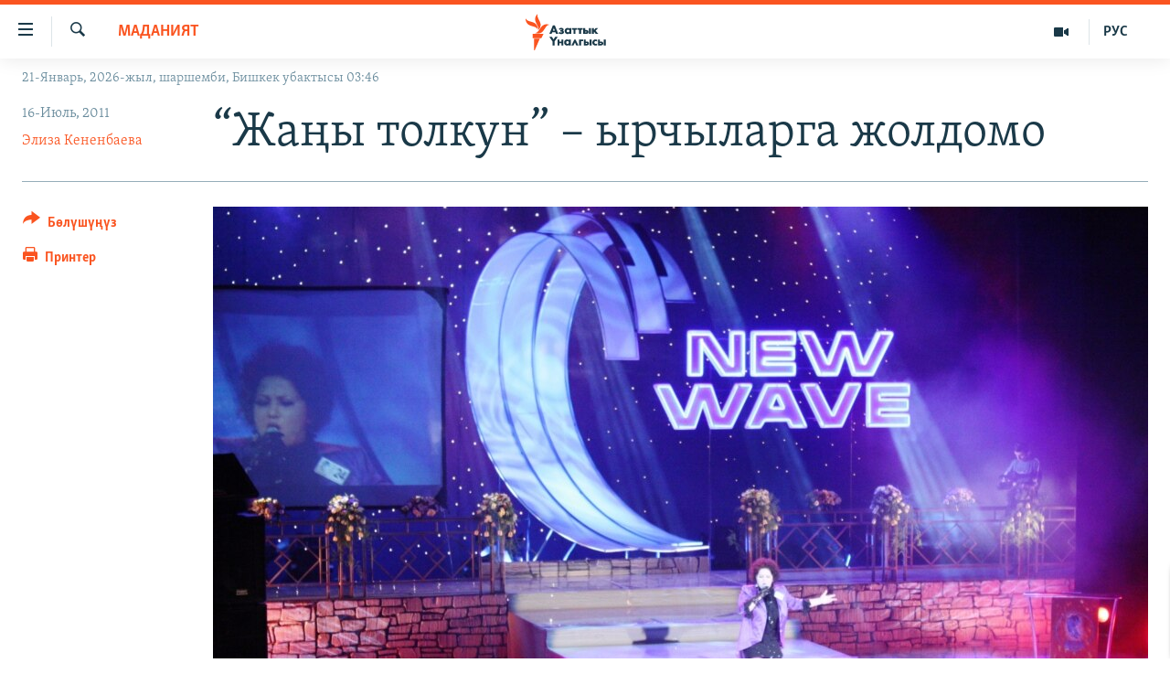

--- FILE ---
content_type: text/html; charset=utf-8
request_url: https://www.azattyk.org/a/kyrgyzstan_world_culture_new_wave/24267357.html
body_size: 18269
content:

<!DOCTYPE html>
<html lang="ky" dir="ltr" class="no-js">
<head>
        <link rel="stylesheet" href="/Content/responsive/RFE/ky-KG/RFE-ky-KG.css?&amp;av=0.0.0.0&amp;cb=370">
<script src="https://tags.azattyk.org/rferl-pangea/prod/utag.sync.js"></script><script type='text/javascript' src='https://www.youtube.com/iframe_api' async></script>            <link rel="manifest" href="/manifest.json">
    <script type="text/javascript">
        //a general 'js' detection, must be on top level in <head>, due to CSS performance
        document.documentElement.className = "js";
        var cacheBuster = "370";
        var appBaseUrl = "/";
        var imgEnhancerBreakpoints = [0, 144, 256, 408, 650, 1023, 1597];
        var isLoggingEnabled = false;
        var isPreviewPage = false;
        var isLivePreviewPage = false;

        if (!isPreviewPage) {
            window.RFE = window.RFE || {};
            window.RFE.cacheEnabledByParam = window.location.href.indexOf('nocache=1') === -1;

            const url = new URL(window.location.href);
            const params = new URLSearchParams(url.search);

            // Remove the 'nocache' parameter
            params.delete('nocache');

            // Update the URL without the 'nocache' parameter
            url.search = params.toString();
            window.history.replaceState(null, '', url.toString());
        } else {
            window.addEventListener('load', function() {
                const links = window.document.links;
                for (let i = 0; i < links.length; i++) {
                    links[i].href = '#';
                    links[i].target = '_self';
                }
             })
        }

var pwaEnabled = false;        var swCacheDisabled;
    </script>
    <meta charset="utf-8" />

            <title>&#x201C;&#x416;&#x430;&#x4A3;&#x44B; &#x442;&#x43E;&#x43B;&#x43A;&#x443;&#x43D;&#x201D; &#x2013; &#x44B;&#x440;&#x447;&#x44B;&#x43B;&#x430;&#x440;&#x433;&#x430; &#x436;&#x43E;&#x43B;&#x434;&#x43E;&#x43C;&#x43E;</title>
            <meta name="description" content="&#x41B;&#x430;&#x442;&#x432;&#x438;&#x44F;&#x43D;&#x44B;&#x43D; &#x42E;&#x440;&#x43C;&#x430;&#x43B;&#x430; &#x448;&#x430;&#x430;&#x440;&#x44B;&#x43D;&#x434;&#x430; &#x4E9;&#x442;&#x4E9; &#x442;&#x443;&#x440;&#x433;&#x430;&#x43D; &#x201C;&#x416;&#x430;&#x4A3;&#x44B; &#x442;&#x43E;&#x43B;&#x43A;&#x443;&#x43D;-2011&#x201D; &#x441;&#x44B;&#x43D;&#x430;&#x433;&#x44B;&#x43D;&#x430; &#x431;&#x44B;&#x439;&#x44B;&#x43B; &#x41A;&#x44B;&#x440;&#x433;&#x44B;&#x437;&#x441;&#x442;&#x430;&#x43D;&#x434;&#x430;&#x43D; &#x44D;&#x43A;&#x438; &#x44B;&#x440;&#x447;&#x44B; &#x43A;&#x430;&#x442;&#x44B;&#x448;&#x430;&#x442;: &#x410;&#x440;&#x441;&#x435;&#x43D; &#x436;&#x430;&#x43D;&#x430; &#x410;&#x439;&#x431;&#x435;&#x43A; &#x417;&#x430;&#x43C;&#x438;&#x440;&#x431;&#x435;&#x43A; &#x443;&#x443;&#x43B;&#x443;." />
                <meta name="keywords" content="Кыргызстан, Дүйнө, Маданият, омар, ырчы, Юрмала, конкурс, Жаңы толкун" />
    <meta name="viewport" content="width=device-width, initial-scale=1.0" />


    <meta http-equiv="X-UA-Compatible" content="IE=edge" />

<meta name="robots" content="max-image-preview:large"><meta property="fb:pages" content="132515023525838" /> <meta name="yandex-verification" content="9f3418917dcb252c" />

        <link href="https://www.azattyk.org/a/kyrgyzstan_world_culture_new_wave/24267357.html" rel="canonical" />

        <meta name="apple-mobile-web-app-title" content="&#x410;&#x437;&#x430;&#x442;&#x442;&#x44B;&#x43A;" />
        <meta name="apple-mobile-web-app-status-bar-style" content="black" />
            <meta name="apple-itunes-app" content="app-id=1521472502, app-argument=//24267357.ltr" />
            <meta property="fb:admins" content="&#x424;&#x435;&#x439;&#x441;&#x431;&#x443;&#x43A;&#x442;&#x430;&#x433;&#x44B; &#x441;&#x430;&#x43D;&#x430;&#x440;&#x438;&#x43F;&#x442;&#x438;&#x43A; &#x43A;&#x4E9;&#x440;&#x441;&#x4E9;&#x442;&#x43A;&#x4AF;&#x447;:" />
<meta content="&#x201C;&#x416;&#x430;&#x4A3;&#x44B; &#x442;&#x43E;&#x43B;&#x43A;&#x443;&#x43D;&#x201D; &#x2013; &#x44B;&#x440;&#x447;&#x44B;&#x43B;&#x430;&#x440;&#x433;&#x430; &#x436;&#x43E;&#x43B;&#x434;&#x43E;&#x43C;&#x43E;" property="og:title"></meta>
<meta content="&#x41B;&#x430;&#x442;&#x432;&#x438;&#x44F;&#x43D;&#x44B;&#x43D; &#x42E;&#x440;&#x43C;&#x430;&#x43B;&#x430; &#x448;&#x430;&#x430;&#x440;&#x44B;&#x43D;&#x434;&#x430; &#x4E9;&#x442;&#x4E9; &#x442;&#x443;&#x440;&#x433;&#x430;&#x43D; &#x201C;&#x416;&#x430;&#x4A3;&#x44B; &#x442;&#x43E;&#x43B;&#x43A;&#x443;&#x43D;-2011&#x201D; &#x441;&#x44B;&#x43D;&#x430;&#x433;&#x44B;&#x43D;&#x430; &#x431;&#x44B;&#x439;&#x44B;&#x43B; &#x41A;&#x44B;&#x440;&#x433;&#x44B;&#x437;&#x441;&#x442;&#x430;&#x43D;&#x434;&#x430;&#x43D; &#x44D;&#x43A;&#x438; &#x44B;&#x440;&#x447;&#x44B; &#x43A;&#x430;&#x442;&#x44B;&#x448;&#x430;&#x442;: &#x410;&#x440;&#x441;&#x435;&#x43D; &#x436;&#x430;&#x43D;&#x430; &#x410;&#x439;&#x431;&#x435;&#x43A; &#x417;&#x430;&#x43C;&#x438;&#x440;&#x431;&#x435;&#x43A; &#x443;&#x443;&#x43B;&#x443;." property="og:description"></meta>
<meta content="article" property="og:type"></meta>
<meta content="https://www.azattyk.org/a/kyrgyzstan_world_culture_new_wave/24267357.html" property="og:url"></meta>
<meta content="&#x410;&#x437;&#x430;&#x442;&#x442;&#x44B;&#x43A; &#x3A5;&#x43D;&#x430;&#x43B;&#x433;&#x44B;&#x441;&#x44B;" property="og:site_name"></meta>
<meta content="https://www.facebook.com/Azattyk.unalgysy" property="article:publisher"></meta>
<meta content="https://gdb.rferl.org/3047bab9-345f-44a0-91e7-eee58cde5d32_w1200_h630.jpg" property="og:image"></meta>
<meta content="1200" property="og:image:width"></meta>
<meta content="630" property="og:image:height"></meta>
<meta content="460215691922613" property="fb:app_id"></meta>
<meta content="&#x42D;&#x43B;&#x438;&#x437;&#x430; &#x41A;&#x435;&#x43D;&#x435;&#x43D;&#x431;&#x430;&#x435;&#x432;&#x430;" name="Author"></meta>
<meta content="summary_large_image" name="twitter:card"></meta>
<meta content="@Azattyk_Radiosu" name="twitter:site"></meta>
<meta content="https://gdb.rferl.org/3047bab9-345f-44a0-91e7-eee58cde5d32_w1200_h630.jpg" name="twitter:image"></meta>
<meta content="&#x201C;&#x416;&#x430;&#x4A3;&#x44B; &#x442;&#x43E;&#x43B;&#x43A;&#x443;&#x43D;&#x201D; &#x2013; &#x44B;&#x440;&#x447;&#x44B;&#x43B;&#x430;&#x440;&#x433;&#x430; &#x436;&#x43E;&#x43B;&#x434;&#x43E;&#x43C;&#x43E;" name="twitter:title"></meta>
<meta content="&#x41B;&#x430;&#x442;&#x432;&#x438;&#x44F;&#x43D;&#x44B;&#x43D; &#x42E;&#x440;&#x43C;&#x430;&#x43B;&#x430; &#x448;&#x430;&#x430;&#x440;&#x44B;&#x43D;&#x434;&#x430; &#x4E9;&#x442;&#x4E9; &#x442;&#x443;&#x440;&#x433;&#x430;&#x43D; &#x201C;&#x416;&#x430;&#x4A3;&#x44B; &#x442;&#x43E;&#x43B;&#x43A;&#x443;&#x43D;-2011&#x201D; &#x441;&#x44B;&#x43D;&#x430;&#x433;&#x44B;&#x43D;&#x430; &#x431;&#x44B;&#x439;&#x44B;&#x43B; &#x41A;&#x44B;&#x440;&#x433;&#x44B;&#x437;&#x441;&#x442;&#x430;&#x43D;&#x434;&#x430;&#x43D; &#x44D;&#x43A;&#x438; &#x44B;&#x440;&#x447;&#x44B; &#x43A;&#x430;&#x442;&#x44B;&#x448;&#x430;&#x442;: &#x410;&#x440;&#x441;&#x435;&#x43D; &#x436;&#x430;&#x43D;&#x430; &#x410;&#x439;&#x431;&#x435;&#x43A; &#x417;&#x430;&#x43C;&#x438;&#x440;&#x431;&#x435;&#x43A; &#x443;&#x443;&#x43B;&#x443;." name="twitter:description"></meta>
                    <link rel="amphtml" href="https://www.azattyk.org/amp/kyrgyzstan_world_culture_new_wave/24267357.html" />
<script type="application/ld+json">{"articleSection":"Маданият","isAccessibleForFree":true,"headline":"“Жаңы толкун” – ырчыларга жолдомо","inLanguage":"ky-KG","keywords":"Кыргызстан, Дүйнө, Маданият, омар, ырчы, Юрмала, конкурс, Жаңы толкун","author":{"@type":"Person","url":"https://www.azattyk.org/author/элиза-кененбаева/bvqqqq","description":"\u0022Азаттыктын\u0022 Прага шаарындагы кеңсесинин кызматкери, \u0022Азаттык+\u0022 телепрограммасынын алып баруучусу (2011-2013). Кыргыз-Орус (Славян) университетин аяктаган.","image":{"@type":"ImageObject","url":"https://gdb.rferl.org/30ac4e8c-6b21-4b94-9a94-d69c7d3822ae.jpg"},"name":"Элиза Кененбаева"},"datePublished":"2011-07-16 09:29:00Z","dateModified":"2011-07-16 09:35:23Z","publisher":{"logo":{"width":512,"height":220,"@type":"ImageObject","url":"https://www.azattyk.org/Content/responsive/RFE/ky-KG/img/logo.png"},"@type":"NewsMediaOrganization","url":"https://www.azattyk.org","sameAs":["https://www.facebook.com/azattyk.org","https://twitter.com/Azattyk_Radiosu","https://www.youtube.com/user/AzattykUnalgysy","https://telegram.me/Azattyk_radiosu","https://soundcloud.com/azattyk-audio","https://www.instagram.com/azattyk.kg/","https://www.whatsapp.com/channel/0029VaEfXksHbFV2MNnL1I3E","https://www.whatsapp.com/channel/0029VaEfXksHbFV2MNnL1I3E"],"name":"Азаттык Үналгысы | Кыргызстан: видео, фото, кабарлар","alternateName":""},"@context":"https://schema.org","@type":"NewsArticle","mainEntityOfPage":"https://www.azattyk.org/a/kyrgyzstan_world_culture_new_wave/24267357.html","url":"https://www.azattyk.org/a/kyrgyzstan_world_culture_new_wave/24267357.html","description":"Латвиянын Юрмала шаарында өтө турган “Жаңы толкун-2011” сынагына быйыл Кыргызстандан эки ырчы катышат: Арсен жана Айбек Замирбек уулу.","image":{"width":1080,"height":608,"@type":"ImageObject","url":"https://gdb.rferl.org/3047bab9-345f-44a0-91e7-eee58cde5d32_w1080_h608.jpg"},"name":"“Жаңы толкун” – ырчыларга жолдомо"}</script>
    <script src="/Scripts/responsive/infographics.bundle.min.js?&amp;av=0.0.0.0&amp;cb=370"></script>
        <script src="/Scripts/responsive/dollardom.min.js?&amp;av=0.0.0.0&amp;cb=370"></script>
        <script src="/Scripts/responsive/modules/commons.js?&amp;av=0.0.0.0&amp;cb=370"></script>
        <script src="/Scripts/responsive/modules/app_code.js?&amp;av=0.0.0.0&amp;cb=370"></script>

        <link rel="icon" type="image/svg+xml" href="/Content/responsive/RFE/img/webApp/favicon.svg" />
        <link rel="alternate icon" href="/Content/responsive/RFE/img/webApp/favicon.ico" />
            <link rel="mask-icon" color="#ea6903" href="/Content/responsive/RFE/img/webApp/favicon_safari.svg" />
        <link rel="apple-touch-icon" sizes="152x152" href="/Content/responsive/RFE/img/webApp/ico-152x152.png" />
        <link rel="apple-touch-icon" sizes="144x144" href="/Content/responsive/RFE/img/webApp/ico-144x144.png" />
        <link rel="apple-touch-icon" sizes="114x114" href="/Content/responsive/RFE/img/webApp/ico-114x114.png" />
        <link rel="apple-touch-icon" sizes="72x72" href="/Content/responsive/RFE/img/webApp/ico-72x72.png" />
        <link rel="apple-touch-icon-precomposed" href="/Content/responsive/RFE/img/webApp/ico-57x57.png" />
        <link rel="icon" sizes="192x192" href="/Content/responsive/RFE/img/webApp/ico-192x192.png" />
        <link rel="icon" sizes="128x128" href="/Content/responsive/RFE/img/webApp/ico-128x128.png" />
        <meta name="msapplication-TileColor" content="#ffffff" />
        <meta name="msapplication-TileImage" content="/Content/responsive/RFE/img/webApp/ico-144x144.png" />
                <link rel="preload" href="/Content/responsive/fonts/Skolar-Lt_Cyrl_v2.4.woff" type="font/woff" as="font" crossorigin="anonymous" />
    <link rel="alternate" type="application/rss+xml" title="RFE/RL - Top Stories [RSS]" href="/api/" />
    <link rel="sitemap" type="application/rss+xml" href="/sitemap.xml" />
    
    



</head>
<body class=" nav-no-loaded cc_theme pg-article print-lay-article js-category-to-nav nojs-images date-time-enabled">
        <script type="text/javascript" >
            var analyticsData = {url:"https://www.azattyk.org/a/kyrgyzstan_world_culture_new_wave/24267357.html",property_id:"419",article_uid:"24267357",page_title:"“Жаңы толкун” – ырчыларга жолдомо",page_type:"article",content_type:"article",subcontent_type:"article",last_modified:"2011-07-16 09:35:23Z",pub_datetime:"2011-07-16 09:29:00Z",pub_year:"2011",pub_month:"07",pub_day:"16",pub_hour:"09",pub_weekday:"Saturday",section:"маданият",english_section:"ky-culture",byline:"Элиза Кененбаева",categories:"ky-kyrgyzstan,ky-world,ky-culture",tags:"омар;ырчы;юрмала;конкурс;жаңы толкун",domain:"www.azattyk.org",language:"Kyrgyz",language_service:"RFERL Kyrgyz",platform:"web",copied:"no",copied_article:"",copied_title:"",runs_js:"Yes",cms_release:"8.44.0.0.370",enviro_type:"prod",slug:"kyrgyzstan_world_culture_new_wave",entity:"RFE",short_language_service:"KYR",platform_short:"W",page_name:"“Жаңы толкун” – ырчыларга жолдомо"};
        </script>
<noscript><iframe src="https://www.googletagmanager.com/ns.html?id=GTM-WXZBPZ" height="0" width="0" style="display:none;visibility:hidden"></iframe></noscript>        <script type="text/javascript" data-cookiecategory="analytics">
            var gtmEventObject = Object.assign({}, analyticsData, {event: 'page_meta_ready'});window.dataLayer = window.dataLayer || [];window.dataLayer.push(gtmEventObject);
            if (top.location === self.location) { //if not inside of an IFrame
                 var renderGtm = "true";
                 if (renderGtm === "true") {
            (function(w,d,s,l,i){w[l]=w[l]||[];w[l].push({'gtm.start':new Date().getTime(),event:'gtm.js'});var f=d.getElementsByTagName(s)[0],j=d.createElement(s),dl=l!='dataLayer'?'&l='+l:'';j.async=true;j.src='//www.googletagmanager.com/gtm.js?id='+i+dl;f.parentNode.insertBefore(j,f);})(window,document,'script','dataLayer','GTM-WXZBPZ');
                 }
            }
        </script>
        <!--Analytics tag js version start-->
            <script type="text/javascript" data-cookiecategory="analytics">
                var utag_data = Object.assign({}, analyticsData, {});
if(typeof(TealiumTagFrom)==='function' && typeof(TealiumTagSearchKeyword)==='function') {
var utag_from=TealiumTagFrom();var utag_searchKeyword=TealiumTagSearchKeyword();
if(utag_searchKeyword!=null && utag_searchKeyword!=='' && utag_data["search_keyword"]==null) utag_data["search_keyword"]=utag_searchKeyword;if(utag_from!=null && utag_from!=='') utag_data["from"]=TealiumTagFrom();}
                if(window.top!== window.self&&utag_data.page_type==="snippet"){utag_data.page_type = 'iframe';}
                try{if(window.top!==window.self&&window.self.location.hostname===window.top.location.hostname){utag_data.platform = 'self-embed';utag_data.platform_short = 'se';}}catch(e){if(window.top!==window.self&&window.self.location.search.includes("platformType=self-embed")){utag_data.platform = 'cross-promo';utag_data.platform_short = 'cp';}}
                (function(a,b,c,d){    a="https://tags.azattyk.org/rferl-pangea/prod/utag.js";    b=document;c="script";d=b.createElement(c);d.src=a;d.type="text/java"+c;d.async=true;    a=b.getElementsByTagName(c)[0];a.parentNode.insertBefore(d,a);    })();
            </script>
        <!--Analytics tag js version end-->
<!-- Analytics tag management NoScript -->
<noscript>
<img style="position: absolute; border: none;" src="https://ssc.azattyk.org/b/ss/bbgprod,bbgentityrferl/1/G.4--NS/2129681269?pageName=rfe%3akyr%3aw%3aarticle%3a%e2%80%9c%d0%96%d0%b0%d2%a3%d1%8b%20%d1%82%d0%be%d0%bb%d0%ba%d1%83%d0%bd%e2%80%9d%20%e2%80%93%20%d1%8b%d1%80%d1%87%d1%8b%d0%bb%d0%b0%d1%80%d0%b3%d0%b0%20%d0%b6%d0%be%d0%bb%d0%b4%d0%be%d0%bc%d0%be&amp;c6=%e2%80%9c%d0%96%d0%b0%d2%a3%d1%8b%20%d1%82%d0%be%d0%bb%d0%ba%d1%83%d0%bd%e2%80%9d%20%e2%80%93%20%d1%8b%d1%80%d1%87%d1%8b%d0%bb%d0%b0%d1%80%d0%b3%d0%b0%20%d0%b6%d0%be%d0%bb%d0%b4%d0%be%d0%bc%d0%be&amp;v36=8.44.0.0.370&amp;v6=D=c6&amp;g=https%3a%2f%2fwww.azattyk.org%2fa%2fkyrgyzstan_world_culture_new_wave%2f24267357.html&amp;c1=D=g&amp;v1=D=g&amp;events=event1,event52&amp;c16=rferl%20kyrgyz&amp;v16=D=c16&amp;c5=ky-culture&amp;v5=D=c5&amp;ch=%d0%9c%d0%b0%d0%b4%d0%b0%d0%bd%d0%b8%d1%8f%d1%82&amp;c15=kyrgyz&amp;v15=D=c15&amp;c4=article&amp;v4=D=c4&amp;c14=24267357&amp;v14=D=c14&amp;v20=no&amp;c17=web&amp;v17=D=c17&amp;mcorgid=518abc7455e462b97f000101%40adobeorg&amp;server=www.azattyk.org&amp;pageType=D=c4&amp;ns=bbg&amp;v29=D=server&amp;v25=rfe&amp;v30=419&amp;v105=D=User-Agent " alt="analytics" width="1" height="1" /></noscript>
<!-- End of Analytics tag management NoScript -->


        <!--*** Accessibility links - For ScreenReaders only ***-->
        <section>
            <div class="sr-only">
                <h2>&#x41B;&#x438;&#x43D;&#x43A;&#x442;&#x435;&#x440; </h2>
                <ul>
                    <li><a href="#content" data-disable-smooth-scroll="1">&#x41C;&#x430;&#x437;&#x43C;&#x443;&#x43D;&#x433;&#x430; &#x4E9;&#x442;&#x4AF;&#x4A3;&#x4AF;&#x437;</a></li>
                    <li><a href="#navigation" data-disable-smooth-scroll="1">&#x41D;&#x430;&#x432;&#x438;&#x433;&#x430;&#x446;&#x438;&#x44F;&#x433;&#x430; &#x4E9;&#x442;&#x4AF;&#x4A3;&#x4AF;&#x437;</a></li>
                    <li><a href="#txtHeaderSearch" data-disable-smooth-scroll="1">&#x418;&#x437;&#x434;&#x4E9;&#x4E9;&#x433;&#x4E9; &#x441;&#x430;&#x43B;&#x44B;&#x4A3;&#x44B;&#x437;</a></li>
                </ul>
            </div>
        </section>
    




<div dir="ltr">
    <div id="page">
            <aside>

<div class="c-lightbox overlay-modal">
    <div class="c-lightbox__intro">
        <h2 class="c-lightbox__intro-title"></h2>
        <button class="btn btn--rounded c-lightbox__btn c-lightbox__intro-next" title="&#x410;&#x43B;&#x434;&#x44B;&#x433;&#x430;">
            <span class="ico ico--rounded ico-chevron-forward"></span>
            <span class="sr-only">&#x410;&#x43B;&#x434;&#x44B;&#x433;&#x430;</span>
        </button>
    </div>
    <div class="c-lightbox__nav">
        <button class="btn btn--rounded c-lightbox__btn c-lightbox__btn--close" title="&#x416;&#x430;&#x431;&#x443;&#x443;">
            <span class="ico ico--rounded ico-close"></span>
            <span class="sr-only">&#x416;&#x430;&#x431;&#x443;&#x443;</span>
        </button>
        <button class="btn btn--rounded c-lightbox__btn c-lightbox__btn--prev" title="&#x410;&#x440;&#x442;&#x43A;&#x430;">
            <span class="ico ico--rounded ico-chevron-backward"></span>
            <span class="sr-only">&#x410;&#x440;&#x442;&#x43A;&#x430;</span>
        </button>
        <button class="btn btn--rounded c-lightbox__btn c-lightbox__btn--next" title="&#x410;&#x43B;&#x434;&#x44B;&#x433;&#x430;">
            <span class="ico ico--rounded ico-chevron-forward"></span>
            <span class="sr-only">&#x410;&#x43B;&#x434;&#x44B;&#x433;&#x430;</span>
        </button>
    </div>
    <div class="c-lightbox__content-wrap">
        <figure class="c-lightbox__content">
            <span class="c-spinner c-spinner--lightbox">
                <img src="/Content/responsive/img/player-spinner.png"
                     alt="please wait"
                     title="please wait" />
            </span>
            <div class="c-lightbox__img">
                <div class="thumb">
                    <img src="" alt="" />
                </div>
            </div>
            <figcaption>
                <div class="c-lightbox__info c-lightbox__info--foot">
                    <span class="c-lightbox__counter"></span>
                    <span class="caption c-lightbox__caption"></span>
                </div>
            </figcaption>
        </figure>
    </div>
    <div class="hidden">
        <div class="content-advisory__box content-advisory__box--lightbox">
            <span class="content-advisory__box-text">&#x421;&#x4AF;&#x440;&#x4E9;&#x442; &#x430;&#x439;&#x440;&#x44B;&#x43C; &#x43E;&#x43A;&#x443;&#x440;&#x43C;&#x430;&#x43D;&#x434;&#x430;&#x440; &#x4AF;&#x447;&#x4AF;&#x43D; &#x4AF;&#x440;&#x4E9;&#x439; &#x443;&#x447;&#x443;&#x440;&#x433;&#x430;&#x43D; &#x43C;&#x430;&#x430;&#x43D;&#x430;&#x439; &#x436;&#x430;&#x440;&#x430;&#x442;&#x44B;&#x448;&#x44B; &#x43C;&#x4AF;&#x43C;&#x43A;&#x4AF;&#x43D;</span>
            <button class="btn btn--transparent content-advisory__box-btn m-t-md" value="text" type="button">
                <span class="btn__text">
                    &#x431;&#x430;&#x441;&#x44B;&#x43F; &#x43A;&#x4E9;&#x440;&#x4AF;&#x4A3;&#x4AF;&#x437;
                </span>
            </button>
        </div>
    </div>
</div>

<div class="print-dialogue">
    <div class="container">
        <h3 class="print-dialogue__title section-head">&#x41F;&#x440;&#x438;&#x43D;&#x442;&#x435;&#x440;&#x434;&#x435;&#x43D; &#x447;&#x44B;&#x433;&#x430;&#x440;&#x443;&#x443;:</h3>
        <div class="print-dialogue__opts">
            <ul class="print-dialogue__opt-group">
                <li class="form__group form__group--checkbox">
                    <input class="form__check " id="checkboxImages" name="checkboxImages" type="checkbox" checked="checked" />
                    <label for="checkboxImages" class="form__label m-t-md">&#x421;&#x4AF;&#x440;&#x4E9;&#x442;&#x442;&#x4E9;&#x440;</label>
                </li>
                <li class="form__group form__group--checkbox">
                    <input class="form__check " id="checkboxMultimedia" name="checkboxMultimedia" type="checkbox" checked="checked" />
                    <label for="checkboxMultimedia" class="form__label m-t-md">Multimedia</label>
                </li>
            </ul>
            <ul class="print-dialogue__opt-group">
                <li class="form__group form__group--checkbox">
                    <input class="form__check " id="checkboxEmbedded" name="checkboxEmbedded" type="checkbox" checked="checked" />
                    <label for="checkboxEmbedded" class="form__label m-t-md">&#x422;&#x438;&#x440;&#x43A;&#x435;&#x43B;&#x433;&#x435;&#x43D; &#x43C;&#x430;&#x437;&#x43C;&#x443;&#x43D;</label>
                </li>
                <li class="hidden">
                    <input class="form__check " id="checkboxComments" name="checkboxComments" type="checkbox" />
                    <label for="checkboxComments" class="form__label m-t-md">&#x41A;&#x43E;&#x43C;&#x43C;&#x435;&#x43D;&#x442;&#x430;&#x440;&#x438;&#x439;&#x43B;&#x435;&#x440;</label>
                </li>
            </ul>
        </div>
        <div class="print-dialogue__buttons">
            <button class="btn  btn--secondary close-button" type="button" title="&#x411;&#x430;&#x448; &#x442;&#x430;&#x440;&#x442;&#x443;&#x443;">
                <span class="btn__text ">&#x411;&#x430;&#x448; &#x442;&#x430;&#x440;&#x442;&#x443;&#x443;</span>
            </button>
            <button class="btn  btn-cust-print m-l-sm" type="button" title="&#x41F;&#x440;&#x438;&#x43D;&#x442;&#x435;&#x440;">
                <span class="btn__text ">&#x41F;&#x440;&#x438;&#x43D;&#x442;&#x435;&#x440;</span>
            </button>
        </div>
    </div>
</div>                
<div class="ctc-message pos-fix">
    <div class="ctc-message__inner">&#x428;&#x438;&#x43B;&#x442;&#x435;&#x43C;&#x435; &#x43A;&#x4E9;&#x447;&#x4AF;&#x440;&#x4AF;&#x43B;&#x434;&#x4AF;</div>
</div>
            </aside>

<div class="hdr-20 hdr-20--big">
    <div class="hdr-20__inner">
        <div class="hdr-20__max pos-rel">
            <div class="hdr-20__side hdr-20__side--primary d-flex">
                <label data-for="main-menu-ctrl" data-switcher-trigger="true" data-switch-target="main-menu-ctrl" class="burger hdr-trigger pos-rel trans-trigger" data-trans-evt="click" data-trans-id="menu">
                    <span class="ico ico-close hdr-trigger__ico hdr-trigger__ico--close burger__ico burger__ico--close"></span>
                    <span class="ico ico-menu hdr-trigger__ico hdr-trigger__ico--open burger__ico burger__ico--open"></span>
                </label>
                <div class="menu-pnl pos-fix trans-target" data-switch-target="main-menu-ctrl" data-trans-id="menu">
                    <div class="menu-pnl__inner">
                        <nav class="main-nav menu-pnl__item menu-pnl__item--first">
                            <ul class="main-nav__list accordeon" data-analytics-tales="false" data-promo-name="link" data-location-name="nav,secnav">
                                

        <li class="main-nav__item">
            <a class="main-nav__item-name main-nav__item-name--link" href="/news" title="&#x416;&#x430;&#x4A3;&#x44B;&#x43B;&#x44B;&#x43A;&#x442;&#x430;&#x440;" data-item-name="ky-news" >&#x416;&#x430;&#x4A3;&#x44B;&#x43B;&#x44B;&#x43A;&#x442;&#x430;&#x440;</a>
        </li>

        <li class="main-nav__item accordeon__item" data-switch-target="menu-item-960">
            <label class="main-nav__item-name main-nav__item-name--label accordeon__control-label" data-switcher-trigger="true" data-for="menu-item-960">
                &#x41A;&#x44B;&#x440;&#x433;&#x44B;&#x437;&#x441;&#x442;&#x430;&#x43D;
                <span class="ico ico-chevron-down main-nav__chev"></span>
            </label>
            <div class="main-nav__sub-list">
                
    <a class="main-nav__item-name main-nav__item-name--link main-nav__item-name--sub" href="/Kyrgyzstan" title="&#x41A;&#x44B;&#x440;&#x433;&#x44B;&#x437;&#x441;&#x442;&#x430;&#x43D;" data-item-name="kyrgyzstan" >&#x41A;&#x44B;&#x440;&#x433;&#x44B;&#x437;&#x441;&#x442;&#x430;&#x43D;</a>

    <a class="main-nav__item-name main-nav__item-name--link main-nav__item-name--sub" href="/politics" title="&#x421;&#x430;&#x44F;&#x441;&#x430;&#x442;" data-item-name="saiasat" >&#x421;&#x430;&#x44F;&#x441;&#x430;&#x442;</a>

    <a class="main-nav__item-name main-nav__item-name--link main-nav__item-name--sub" href="/economics" title="&#x42D;&#x43A;&#x43E;&#x43D;&#x43E;&#x43C;&#x438;&#x43A;&#x430;" data-item-name="ky-economy" >&#x42D;&#x43A;&#x43E;&#x43D;&#x43E;&#x43C;&#x438;&#x43A;&#x430;</a>

    <a class="main-nav__item-name main-nav__item-name--link main-nav__item-name--sub" href="/culture" title="&#x43C;&#x430;&#x434;&#x430;&#x43D;&#x438;&#x44F;&#x442;" data-item-name="ky-culture" >&#x43C;&#x430;&#x434;&#x430;&#x43D;&#x438;&#x44F;&#x442;</a>

            </div>
        </li>

        <li class="main-nav__item accordeon__item" data-switch-target="menu-item-1030">
            <label class="main-nav__item-name main-nav__item-name--label accordeon__control-label" data-switcher-trigger="true" data-for="menu-item-1030">
                &#x414;&#x4AF;&#x439;&#x43D;&#x4E9;
                <span class="ico ico-chevron-down main-nav__chev"></span>
            </label>
            <div class="main-nav__sub-list">
                
    <a class="main-nav__item-name main-nav__item-name--link main-nav__item-name--sub" href="/world" title="&#x414;&#x4AF;&#x439;&#x43D;&#x4E9;" data-item-name="ky-world" >&#x414;&#x4AF;&#x439;&#x43D;&#x4E9;</a>

    <a class="main-nav__item-name main-nav__item-name--link main-nav__item-name--sub" href="/central-asia" title="&#x411;&#x43E;&#x440;&#x431;&#x43E;&#x440; &#x410;&#x437;&#x438;&#x44F;" data-item-name="ky-central_asia" >&#x411;&#x43E;&#x440;&#x431;&#x43E;&#x440; &#x410;&#x437;&#x438;&#x44F;</a>

            </div>
        </li>

        <li class="main-nav__item">
            <a class="main-nav__item-name main-nav__item-name--link" href="/p/8776.html" title="&#x423;&#x43A;&#x440;&#x430;&#x438;&#x43D;&#x430;" data-item-name="war-in-ukraine" >&#x423;&#x43A;&#x440;&#x430;&#x438;&#x43D;&#x430;</a>
        </li>

        <li class="main-nav__item">
            <a class="main-nav__item-name main-nav__item-name--link" href="/investigation" title="&#x410;&#x442;&#x430;&#x439;&#x44B;&#x43D; &#x438;&#x43B;&#x438;&#x43A;&#x442;&#x4E9;&#x4E9;" data-item-name="ky-special-investiagiton" >&#x410;&#x442;&#x430;&#x439;&#x44B;&#x43D; &#x438;&#x43B;&#x438;&#x43A;&#x442;&#x4E9;&#x4E9;</a>
        </li>

        <li class="main-nav__item accordeon__item" data-switch-target="menu-item-2922">
            <label class="main-nav__item-name main-nav__item-name--label accordeon__control-label" data-switcher-trigger="true" data-for="menu-item-2922">
                &#x422;&#x412; &#x43F;&#x440;&#x43E;&#x433;&#x440;&#x430;&#x43C;&#x43C;&#x430;&#x43B;&#x430;&#x440;
                <span class="ico ico-chevron-down main-nav__chev"></span>
            </label>
            <div class="main-nav__sub-list">
                
    <a class="main-nav__item-name main-nav__item-name--link main-nav__item-name--sub" href="/z/17386" title="&#x411;&#x4AF;&#x433;&#x4AF;&#x43D; &#x410;&#x437;&#x430;&#x442;&#x442;&#x44B;&#x43A;&#x442;&#x430;" data-item-name="world-news" >&#x411;&#x4AF;&#x433;&#x4AF;&#x43D; &#x410;&#x437;&#x430;&#x442;&#x442;&#x44B;&#x43A;&#x442;&#x430;</a>

    <a class="main-nav__item-name main-nav__item-name--link main-nav__item-name--sub" href="/ExpertterTV" title="&#x42D;&#x43A;&#x441;&#x43F;&#x435;&#x440;&#x442;&#x442;&#x435;&#x440; &#x442;&#x430;&#x43B;&#x434;&#x430;&#x439;&#x442;" data-item-name="experts_analyze" >&#x42D;&#x43A;&#x441;&#x43F;&#x435;&#x440;&#x442;&#x442;&#x435;&#x440; &#x442;&#x430;&#x43B;&#x434;&#x430;&#x439;&#x442;</a>

    <a class="main-nav__item-name main-nav__item-name--link main-nav__item-name--sub" href="/DuinoTV" title="&#x411;&#x438;&#x437; &#x436;&#x430;&#x43D;&#x430; &#x434;&#x4AF;&#x439;&#x43D;&#x4E9;" data-item-name="world-and-us-tv" >&#x411;&#x438;&#x437; &#x436;&#x430;&#x43D;&#x430; &#x434;&#x4AF;&#x439;&#x43D;&#x4E9;</a>

    <a class="main-nav__item-name main-nav__item-name--link main-nav__item-name--sub" href="/DanisteTV" title="&#x414;&#x430;&#x43D;&#x438;&#x441;&#x442;&#x435;" data-item-name="daniste" >&#x414;&#x430;&#x43D;&#x438;&#x441;&#x442;&#x435;</a>

    <a class="main-nav__item-name main-nav__item-name--link main-nav__item-name--sub" href="/EjeSingdiTV" title="&#x42D;&#x436;&#x435;-&#x441;&#x438;&#x4A3;&#x434;&#x438;&#x43B;&#x435;&#x440;" data-item-name="sisterhood" >&#x42D;&#x436;&#x435;-&#x441;&#x438;&#x4A3;&#x434;&#x438;&#x43B;&#x435;&#x440;</a>

    <a class="main-nav__item-name main-nav__item-name--link main-nav__item-name--sub" href="/PlusTV" title="&#x410;&#x437;&#x430;&#x442;&#x442;&#x44B;&#x43A;&#x2B;" data-item-name="Azattyk_plus_TV" >&#x410;&#x437;&#x430;&#x442;&#x442;&#x44B;&#x43A;&#x2B;</a>

    <a class="main-nav__item-name main-nav__item-name--link main-nav__item-name--sub" href="/YngaisyzTV" title="&#x42B;&#x4A3;&#x433;&#x430;&#x439;&#x441;&#x44B;&#x437; &#x441;&#x443;&#x440;&#x43E;&#x43E;&#x43B;&#x43E;&#x440;" data-item-name="Inconvenient__Questions_tv" >&#x42B;&#x4A3;&#x433;&#x430;&#x439;&#x441;&#x44B;&#x437; &#x441;&#x443;&#x440;&#x43E;&#x43E;&#x43B;&#x43E;&#x440;</a>

            </div>
        </li>

        <li class="main-nav__item">
            <a class="main-nav__item-name main-nav__item-name--link" href="/p/7880.html" title="&#x41F;&#x43E;&#x434;&#x43A;&#x430;&#x441;&#x442;" data-item-name="azattyk-podcast" >&#x41F;&#x43E;&#x434;&#x43A;&#x430;&#x441;&#x442;</a>
        </li>

        <li class="main-nav__item">
            <a class="main-nav__item-name main-nav__item-name--link" href="/opinions" title="&#x4E8;&#x437;&#x433;&#x4E9;&#x447;&#x4E9; &#x43F;&#x438;&#x43A;&#x438;&#x440;" data-item-name="blog--minsanat" >&#x4E8;&#x437;&#x433;&#x4E9;&#x447;&#x4E9; &#x43F;&#x438;&#x43A;&#x438;&#x440;</a>
        </li>



                            </ul>
                        </nav>
                        

<div class="menu-pnl__item">
        <a href="https://rus.azattyk.org" class="menu-pnl__item-link" alt="&#x420;&#x443;&#x441;&#x441;&#x43A;&#x438;&#x439;">&#x420;&#x443;&#x441;&#x441;&#x43A;&#x438;&#x439;</a>
</div>


                        
                            <div class="menu-pnl__item menu-pnl__item--social">
                                    <h5 class="menu-pnl__sub-head">&#x41E;&#x43D;&#x43B;&#x430;&#x439;&#x43D; &#x448;&#x435;&#x440;&#x438;&#x43D;&#x435;</h5>

        <a href="https://www.facebook.com/azattyk.org" title="&#x424;&#x435;&#x439;&#x441;&#x431;&#x443;&#x43A;&#x442;&#x430;&#x43D; &#x43A;&#x430;&#x440;&#x430;&#x4A3;&#x44B;&#x437;" data-analytics-text="follow_on_facebook" class="btn btn--rounded btn--social-inverted menu-pnl__btn js-social-btn btn-facebook"  target="_blank" rel="noopener">
            <span class="ico ico-facebook-alt ico--rounded"></span>
        </a>


        <a href="https://www.youtube.com/user/AzattykUnalgysy" title="&#x42E;&#x442;&#x443;&#x431;&#x434;&#x430;&#x43D; &#x43A;&#x4E9;&#x440;&#x4AF;&#x4A3;&#x4AF;&#x437;" data-analytics-text="follow_on_youtube" class="btn btn--rounded btn--social-inverted menu-pnl__btn js-social-btn btn-youtube"  target="_blank" rel="noopener">
            <span class="ico ico-youtube ico--rounded"></span>
        </a>


        <a href="https://twitter.com/Azattyk_Radiosu" title="&#x422;&#x432;&#x438;&#x442;&#x442;&#x435;&#x440;&#x434;&#x435;&#x43D; &#x43A;&#x430;&#x440;&#x430;&#x4A3;&#x44B;&#x437;" data-analytics-text="follow_on_twitter" class="btn btn--rounded btn--social-inverted menu-pnl__btn js-social-btn btn-twitter"  target="_blank" rel="noopener">
            <span class="ico ico-twitter ico--rounded"></span>
        </a>


        <a href="https://www.instagram.com/azattyk.kg/" title="&#x418;&#x43D;&#x441;&#x442;&#x430;&#x433;&#x440;&#x430;&#x43C;&#x434;&#x430;&#x43D; &#x43A;&#x4E9;&#x440;&#x4AF;&#x4A3;&#x4AF;&#x437;" data-analytics-text="follow_on_instagram" class="btn btn--rounded btn--social-inverted menu-pnl__btn js-social-btn btn-instagram"  target="_blank" rel="noopener">
            <span class="ico ico-instagram ico--rounded"></span>
        </a>


        <a href="https://telegram.me/Azattyk_radiosu" title="&#x422;&#x435;&#x43B;&#x435;&#x433;&#x440;&#x430;&#x43C;&#x434;&#x430;&#x43D; &#x43E;&#x43A;&#x443;&#x4A3;&#x443;&#x437;" data-analytics-text="follow_on_telegram" class="btn btn--rounded btn--social-inverted menu-pnl__btn js-social-btn btn-telegram"  target="_blank" rel="noopener">
            <span class="ico ico-telegram ico--rounded"></span>
        </a>


        <a href="https://news.google.com/publications/CAAqBwgKMMH4gQIwvrcX?hl=ru&amp; " title="Google News &#x430;&#x440;&#x43A;&#x44B;&#x43B;&#x443;&#x443; &#x43E;&#x43A;&#x443;&#x4A3;&#x443;&#x437;" data-analytics-text="follow_on_google_news" class="btn btn--rounded btn--social-inverted menu-pnl__btn js-social-btn btn-g-news"  target="_blank" rel="noopener">
            <span class="ico ico-google-news ico--rounded"></span>
        </a>


        <a href="https://www.whatsapp.com/channel/0029VaEfXksHbFV2MNnL1I3E" title="Follow on WhatsApp" data-analytics-text="follow_on_whatsapp" class="btn btn--rounded btn--social-inverted menu-pnl__btn js-social-btn btn-whatsapp visible-xs-inline-block visible-sm-inline-block"  target="_blank" rel="noopener">
            <span class="ico ico-whatsapp ico--rounded"></span>
        </a>


        <a href="https://www.whatsapp.com/channel/0029VaEfXksHbFV2MNnL1I3E" title="Follow on WhatsApp" data-analytics-text="follow_on_whatsapp_desktop" class="btn btn--rounded btn--social-inverted menu-pnl__btn js-social-btn btn-whatsapp visible-md-inline-block visible-lg-inline-block"  target="_blank" rel="noopener">
            <span class="ico ico-whatsapp ico--rounded"></span>
        </a>

                            </div>
                            <div class="menu-pnl__item">
                                <a href="/navigation/allsites" class="menu-pnl__item-link">
                                    <span class="ico ico-languages "></span>
                                    &#x42D;&#x415;/&#x410;&#x420;&#x43D;&#x443;&#x43D; &#x431;&#x430;&#x440;&#x434;&#x44B;&#x43A; &#x441;&#x430;&#x439;&#x442;&#x442;&#x430;&#x440;&#x44B; 
                                </a>
                            </div>
                    </div>
                </div>
                <label data-for="top-search-ctrl" data-switcher-trigger="true" data-switch-target="top-search-ctrl" class="top-srch-trigger hdr-trigger">
                    <span class="ico ico-close hdr-trigger__ico hdr-trigger__ico--close top-srch-trigger__ico top-srch-trigger__ico--close"></span>
                    <span class="ico ico-search hdr-trigger__ico hdr-trigger__ico--open top-srch-trigger__ico top-srch-trigger__ico--open"></span>
                </label>
                <div class="srch-top srch-top--in-header" data-switch-target="top-search-ctrl">
                    <div class="container">
                        
<form action="/s" class="srch-top__form srch-top__form--in-header" id="form-topSearchHeader" method="get" role="search">    <label for="txtHeaderSearch" class="sr-only">&#x418;&#x437;&#x434;&#x4E9;&#x4E9;</label>
    <input type="text" id="txtHeaderSearch" name="k" placeholder="&#x422;&#x435;&#x43A;&#x441;&#x442; &#x438;&#x437;&#x434;&#x4E9;&#x4E9;" accesskey="s" value="" class="srch-top__input analyticstag-event" onkeydown="if (event.keyCode === 13) { FireAnalyticsTagEventOnSearch('search', $dom.get('#txtHeaderSearch')[0].value) }" />
    <button title="&#x418;&#x437;&#x434;&#x4E9;&#x4E9;" type="submit" class="btn btn--top-srch analyticstag-event" onclick="FireAnalyticsTagEventOnSearch('search', $dom.get('#txtHeaderSearch')[0].value) ">
        <span class="ico ico-search"></span>
    </button>
</form>
                    </div>
                </div>
                <a href="/" class="main-logo-link">
                    <img src="/Content/responsive/RFE/ky-KG/img/logo-compact.svg" class="main-logo main-logo--comp" alt="site logo">
                        <img src="/Content/responsive/RFE/ky-KG/img/logo.svg" class="main-logo main-logo--big" alt="site logo">
                </a>
            </div>
            <div class="hdr-20__side hdr-20__side--secondary d-flex">
                

    <a href="https://rus.azattyk.org" title="&#x420;&#x423;&#x421;" class="hdr-20__secondary-item hdr-20__secondary-item--lang" data-item-name="satellite">
        
&#x420;&#x423;&#x421;
    </a>

    <a href="/programs/tv" title="&#x422;&#x412; &#x43F;&#x440;&#x43E;&#x433;&#x440;&#x430;&#x43C;&#x43C;&#x430;&#x43B;&#x430;&#x440;" class="hdr-20__secondary-item" data-item-name="video">
        
    <span class="ico ico-video hdr-20__secondary-icon"></span>

    </a>

    <a href="/s" title="&#x418;&#x437;&#x434;&#x4E9;&#x4E9;" class="hdr-20__secondary-item hdr-20__secondary-item--search" data-item-name="search">
        
    <span class="ico ico-search hdr-20__secondary-icon hdr-20__secondary-icon--search"></span>

    </a>



                
                <div class="srch-bottom">
                    
<form action="/s" class="srch-bottom__form d-flex" id="form-bottomSearch" method="get" role="search">    <label for="txtSearch" class="sr-only">&#x418;&#x437;&#x434;&#x4E9;&#x4E9;</label>
    <input type="search" id="txtSearch" name="k" placeholder="&#x422;&#x435;&#x43A;&#x441;&#x442; &#x438;&#x437;&#x434;&#x4E9;&#x4E9;" accesskey="s" value="" class="srch-bottom__input analyticstag-event" onkeydown="if (event.keyCode === 13) { FireAnalyticsTagEventOnSearch('search', $dom.get('#txtSearch')[0].value) }" />
    <button title="&#x418;&#x437;&#x434;&#x4E9;&#x4E9;" type="submit" class="btn btn--bottom-srch analyticstag-event" onclick="FireAnalyticsTagEventOnSearch('search', $dom.get('#txtSearch')[0].value) ">
        <span class="ico ico-search"></span>
    </button>
</form>
                </div>
            </div>
            <img src="/Content/responsive/RFE/ky-KG/img/logo-print.gif" class="logo-print" alt="site logo">
            <img src="/Content/responsive/RFE/ky-KG/img/logo-print_color.png" class="logo-print logo-print--color" alt="site logo">
        </div>
    </div>
</div>
    <script>
        if (document.body.className.indexOf('pg-home') > -1) {
            var nav2In = document.querySelector('.hdr-20__inner');
            var nav2Sec = document.querySelector('.hdr-20__side--secondary');
            var secStyle = window.getComputedStyle(nav2Sec);
            if (nav2In && window.pageYOffset < 150 && secStyle['position'] !== 'fixed') {
                nav2In.classList.add('hdr-20__inner--big')
            }
        }
    </script>



<div class="c-hlights c-hlights--breaking c-hlights--no-item" data-hlight-display="mobile,desktop">
    <div class="c-hlights__wrap container p-0">
        <div class="c-hlights__nav">
            <a role="button" href="#" title="&#x410;&#x440;&#x442;&#x43A;&#x430;">
                <span class="ico ico-chevron-backward m-0"></span>
                <span class="sr-only">&#x410;&#x440;&#x442;&#x43A;&#x430;</span>
            </a>
            <a role="button" href="#" title="&#x410;&#x43B;&#x434;&#x44B;&#x433;&#x430;">
                <span class="ico ico-chevron-forward m-0"></span>
                <span class="sr-only">&#x410;&#x43B;&#x434;&#x44B;&#x433;&#x430;</span>
            </a>
        </div>
        <span class="c-hlights__label">
            <span class="">&#x427;&#x423;&#x41A;&#x423;&#x41B; &#x41A;&#x410;&#x411;&#x410;&#x420;!</span>
            <span class="switcher-trigger">
                <label data-for="more-less-1" data-switcher-trigger="true" class="switcher-trigger__label switcher-trigger__label--more p-b-0" title="&#x422;&#x43E;&#x43B;&#x443;&#x43A; &#x43A;&#x4E9;&#x440;&#x441;&#x4E9;&#x442;">
                    <span class="ico ico-chevron-down"></span>
                </label>
                <label data-for="more-less-1" data-switcher-trigger="true" class="switcher-trigger__label switcher-trigger__label--less p-b-0" title="&#x41A;&#x44B;&#x441;&#x43A;&#x430;&#x440;&#x442;">
                    <span class="ico ico-chevron-up"></span>
                </label>
            </span>
        </span>
        <ul class="c-hlights__items switcher-target" data-switch-target="more-less-1">
            
        </ul>
    </div>
</div>


<div class="date-time-area ">
    <div class="container">
        <span class="date-time">
            21-&#x42F;&#x43D;&#x432;&#x430;&#x440;&#x44C;, 2026-&#x436;&#x44B;&#x43B;, &#x448;&#x430;&#x440;&#x448;&#x435;&#x43C;&#x431;&#x438;, &#x411;&#x438;&#x448;&#x43A;&#x435;&#x43A; &#x443;&#x431;&#x430;&#x43A;&#x442;&#x44B;&#x441;&#x44B; 03:46
        </span>
    </div>
</div>
        <div id="content">
            

    <main class="container">

    <div class="hdr-container">
        <div class="row">
            <div class="col-category col-xs-12 col-md-2 pull-left">


<div class="category js-category">
<a class="" href="/culture">&#x41C;&#x430;&#x434;&#x430;&#x43D;&#x438;&#x44F;&#x442;</a></div></div>
<div class="col-title col-xs-12 col-md-10 pull-right">

    <h1 class="title pg-title">
        &#x201C;&#x416;&#x430;&#x4A3;&#x44B; &#x442;&#x43E;&#x43B;&#x43A;&#x443;&#x43D;&#x201D; &#x2013; &#x44B;&#x440;&#x447;&#x44B;&#x43B;&#x430;&#x440;&#x433;&#x430; &#x436;&#x43E;&#x43B;&#x434;&#x43E;&#x43C;&#x43E;
    </h1>
</div>
<div class="col-publishing-details col-xs-12 col-sm-12 col-md-2 pull-left">

<div class="publishing-details ">
        <div class="published">
            <span class="date" >
                    <time pubdate="pubdate" datetime="2011-07-16T15:29:00&#x2B;06:00">
                        16-&#x418;&#x44E;&#x43B;&#x44C;, 2011
                    </time>
            </span>
        </div>
            <div class="links">
                <ul class="links__list links__list--column">
                        <li class="links__item">
            <a class="links__item-link" href="/author/&#x44D;&#x43B;&#x438;&#x437;&#x430;-&#x43A;&#x435;&#x43D;&#x435;&#x43D;&#x431;&#x430;&#x435;&#x432;&#x430;/bvqqqq"  title="&#x42D;&#x43B;&#x438;&#x437;&#x430; &#x41A;&#x435;&#x43D;&#x435;&#x43D;&#x431;&#x430;&#x435;&#x432;&#x430;">&#x42D;&#x43B;&#x438;&#x437;&#x430; &#x41A;&#x435;&#x43D;&#x435;&#x43D;&#x431;&#x430;&#x435;&#x432;&#x430;</a>                        </li>
                </ul>
            </div>
</div>

</div>
<div class="col-lg-12 separator">

<div class="separator">
    <hr class="title-line" />
</div></div>
<div class="col-multimedia col-xs-12 col-md-10 pull-right">

<div class="cover-media">
    <figure class="media-image js-media-expand">
        <div class="img-wrap">
            <div class="thumb thumb16_9">

            <img src="https://gdb.rferl.org/3047bab9-345f-44a0-91e7-eee58cde5d32_w250_r1_s.jpg" alt="" />
                                </div>
        </div>
    </figure>
</div>

</div>
<div class="col-xs-12 col-md-2 pull-left article-share pos-rel">

    <div class="share--box">
                <div class="sticky-share-container" style="display:none">
                    <div class="container">
                        <a href="https://www.azattyk.org" id="logo-sticky-share">&nbsp;</a>
                        <div class="pg-title pg-title--sticky-share">
                            &#x201C;&#x416;&#x430;&#x4A3;&#x44B; &#x442;&#x43E;&#x43B;&#x43A;&#x443;&#x43D;&#x201D; &#x2013; &#x44B;&#x440;&#x447;&#x44B;&#x43B;&#x430;&#x440;&#x433;&#x430; &#x436;&#x43E;&#x43B;&#x434;&#x43E;&#x43C;&#x43E;
                        </div>
                        <div class="sticked-nav-actions">
                            <!--This part is for sticky navigation display-->
                            <p class="buttons link-content-sharing p-0 ">
                                <button class="btn btn--link btn-content-sharing p-t-0 " id="btnContentSharing" value="text" role="Button" type="" title="&#x411;&#x4E9;&#x43B;&#x4AF;&#x448;&#x4AF;&#x4AF; &#x4AF;&#x447;&#x4AF;&#x43D; &#x436;&#x4AF;&#x43A;&#x442;&#x4E9;&#x4E9;">
                                    <span class="ico ico-share ico--l"></span>
                                    <span class="btn__text ">
                                        &#x411;&#x4E9;&#x43B;&#x4AF;&#x448;&#x4AF;&#x4A3;&#x4AF;&#x437;
                                    </span>
                                </button>
                            </p>
                            <aside class="content-sharing js-content-sharing js-content-sharing--apply-sticky  content-sharing--sticky" role="complementary" 
                                   data-share-url="https://www.azattyk.org/a/kyrgyzstan_world_culture_new_wave/24267357.html" data-share-title="&#x201C;&#x416;&#x430;&#x4A3;&#x44B; &#x442;&#x43E;&#x43B;&#x43A;&#x443;&#x43D;&#x201D; &#x2013; &#x44B;&#x440;&#x447;&#x44B;&#x43B;&#x430;&#x440;&#x433;&#x430; &#x436;&#x43E;&#x43B;&#x434;&#x43E;&#x43C;&#x43E;" data-share-text="&#x41B;&#x430;&#x442;&#x432;&#x438;&#x44F;&#x43D;&#x44B;&#x43D; &#x42E;&#x440;&#x43C;&#x430;&#x43B;&#x430; &#x448;&#x430;&#x430;&#x440;&#x44B;&#x43D;&#x434;&#x430; &#x4E9;&#x442;&#x4E9; &#x442;&#x443;&#x440;&#x433;&#x430;&#x43D; &#x201C;&#x416;&#x430;&#x4A3;&#x44B; &#x442;&#x43E;&#x43B;&#x43A;&#x443;&#x43D;-2011&#x201D; &#x441;&#x44B;&#x43D;&#x430;&#x433;&#x44B;&#x43D;&#x430; &#x431;&#x44B;&#x439;&#x44B;&#x43B; &#x41A;&#x44B;&#x440;&#x433;&#x44B;&#x437;&#x441;&#x442;&#x430;&#x43D;&#x434;&#x430;&#x43D; &#x44D;&#x43A;&#x438; &#x44B;&#x440;&#x447;&#x44B; &#x43A;&#x430;&#x442;&#x44B;&#x448;&#x430;&#x442;: &#x410;&#x440;&#x441;&#x435;&#x43D; &#x436;&#x430;&#x43D;&#x430; &#x410;&#x439;&#x431;&#x435;&#x43A; &#x417;&#x430;&#x43C;&#x438;&#x440;&#x431;&#x435;&#x43A; &#x443;&#x443;&#x43B;&#x443;.">
                                <div class="content-sharing__popover">
                                    <h6 class="content-sharing__title">&#x411;&#x4E9;&#x43B;&#x4AF;&#x448;&#x4AF;&#x4A3;&#x4AF;&#x437;</h6>
                                    <button href="#close" id="btnCloseSharing" class="btn btn--text-like content-sharing__close-btn">
                                        <span class="ico ico-close ico--l"></span>
                                    </button>
            <ul class="content-sharing__list">
                    <li class="content-sharing__item">
                            <div class="ctc ">
                                <input type="text" class="ctc__input" readonly="readonly">
                                <a href="" js-href="https://www.azattyk.org/a/kyrgyzstan_world_culture_new_wave/24267357.html" class="content-sharing__link ctc__button">
                                    <span class="ico ico-copy-link ico--rounded ico--s"></span>
                                        <span class="content-sharing__link-text">&#x428;&#x438;&#x43B;&#x442;&#x435;&#x43C;&#x435;&#x43D;&#x438; &#x43A;&#x4E9;&#x447;&#x4AF;&#x440;&#x4AF;&#x43F; &#x430;&#x43B;&#x443;&#x443;</span>
                                </a>
                            </div>
                    </li>
                    <li class="content-sharing__item">
        <a href="https://facebook.com/sharer.php?u=https%3a%2f%2fwww.azattyk.org%2fa%2fkyrgyzstan_world_culture_new_wave%2f24267357.html"
           data-analytics-text="share_on_facebook"
           title="Facebook" target="_blank"
           class="content-sharing__link  js-social-btn">
            <span class="ico ico-facebook ico--rounded ico--s"></span>
                <span class="content-sharing__link-text">Facebook</span>
        </a>
                    </li>
                    <li class="content-sharing__item">
        <a href="https://twitter.com/share?url=https%3a%2f%2fwww.azattyk.org%2fa%2fkyrgyzstan_world_culture_new_wave%2f24267357.html&amp;text=%e2%80%9c%d0%96%d0%b0%d2%a3%d1%8b&#x2B;%d1%82%d0%be%d0%bb%d0%ba%d1%83%d0%bd%e2%80%9d&#x2B;%e2%80%93&#x2B;%d1%8b%d1%80%d1%87%d1%8b%d0%bb%d0%b0%d1%80%d0%b3%d0%b0&#x2B;%d0%b6%d0%be%d0%bb%d0%b4%d0%be%d0%bc%d0%be"
           data-analytics-text="share_on_twitter"
           title="X (Twitter)" target="_blank"
           class="content-sharing__link  js-social-btn">
            <span class="ico ico-twitter ico--rounded ico--s"></span>
                <span class="content-sharing__link-text">X (Twitter)</span>
        </a>
                    </li>
                    <li class="content-sharing__item visible-xs-inline-block visible-sm-inline-block">
        <a href="whatsapp://send?text=https%3a%2f%2fwww.azattyk.org%2fa%2fkyrgyzstan_world_culture_new_wave%2f24267357.html"
           data-analytics-text="share_on_whatsapp"
           title="WhatsApp" target="_blank"
           class="content-sharing__link  js-social-btn">
            <span class="ico ico-whatsapp ico--rounded ico--s"></span>
                <span class="content-sharing__link-text">WhatsApp</span>
        </a>
                    </li>
                    <li class="content-sharing__item visible-md-inline-block visible-lg-inline-block">
        <a href="https://web.whatsapp.com/send?text=https%3a%2f%2fwww.azattyk.org%2fa%2fkyrgyzstan_world_culture_new_wave%2f24267357.html"
           data-analytics-text="share_on_whatsapp_desktop"
           title="WhatsApp" target="_blank"
           class="content-sharing__link  js-social-btn">
            <span class="ico ico-whatsapp ico--rounded ico--s"></span>
                <span class="content-sharing__link-text">WhatsApp</span>
        </a>
                    </li>
                    <li class="content-sharing__item">
        <a href="https://telegram.me/share/url?url=https%3a%2f%2fwww.azattyk.org%2fa%2fkyrgyzstan_world_culture_new_wave%2f24267357.html"
           data-analytics-text="share_on_telegram"
           title="Telegram" target="_blank"
           class="content-sharing__link  js-social-btn">
            <span class="ico ico-telegram ico--rounded ico--s"></span>
                <span class="content-sharing__link-text">Telegram</span>
        </a>
                    </li>
                    <li class="content-sharing__item">
        <a href="mailto:?body=https%3a%2f%2fwww.azattyk.org%2fa%2fkyrgyzstan_world_culture_new_wave%2f24267357.html&amp;subject=&#x201C;&#x416;&#x430;&#x4A3;&#x44B; &#x442;&#x43E;&#x43B;&#x43A;&#x443;&#x43D;&#x201D; &#x2013; &#x44B;&#x440;&#x447;&#x44B;&#x43B;&#x430;&#x440;&#x433;&#x430; &#x436;&#x43E;&#x43B;&#x434;&#x43E;&#x43C;&#x43E;"
           
           title="Email" 
           class="content-sharing__link ">
            <span class="ico ico-email ico--rounded ico--s"></span>
                <span class="content-sharing__link-text">Email</span>
        </a>
                    </li>

            </ul>
                                </div>
                            </aside>
                        </div>
                    </div>
                </div>
                <div class="links">
                        <p class="buttons link-content-sharing p-0 ">
                            <button class="btn btn--link btn-content-sharing p-t-0 " id="btnContentSharing" value="text" role="Button" type="" title="&#x411;&#x4E9;&#x43B;&#x4AF;&#x448;&#x4AF;&#x4AF; &#x4AF;&#x447;&#x4AF;&#x43D; &#x436;&#x4AF;&#x43A;&#x442;&#x4E9;&#x4E9;">
                                <span class="ico ico-share ico--l"></span>
                                <span class="btn__text ">
                                    &#x411;&#x4E9;&#x43B;&#x4AF;&#x448;&#x4AF;&#x4A3;&#x4AF;&#x437;
                                </span>
                            </button>
                        </p>
                        <aside class="content-sharing js-content-sharing " role="complementary" 
                               data-share-url="https://www.azattyk.org/a/kyrgyzstan_world_culture_new_wave/24267357.html" data-share-title="&#x201C;&#x416;&#x430;&#x4A3;&#x44B; &#x442;&#x43E;&#x43B;&#x43A;&#x443;&#x43D;&#x201D; &#x2013; &#x44B;&#x440;&#x447;&#x44B;&#x43B;&#x430;&#x440;&#x433;&#x430; &#x436;&#x43E;&#x43B;&#x434;&#x43E;&#x43C;&#x43E;" data-share-text="&#x41B;&#x430;&#x442;&#x432;&#x438;&#x44F;&#x43D;&#x44B;&#x43D; &#x42E;&#x440;&#x43C;&#x430;&#x43B;&#x430; &#x448;&#x430;&#x430;&#x440;&#x44B;&#x43D;&#x434;&#x430; &#x4E9;&#x442;&#x4E9; &#x442;&#x443;&#x440;&#x433;&#x430;&#x43D; &#x201C;&#x416;&#x430;&#x4A3;&#x44B; &#x442;&#x43E;&#x43B;&#x43A;&#x443;&#x43D;-2011&#x201D; &#x441;&#x44B;&#x43D;&#x430;&#x433;&#x44B;&#x43D;&#x430; &#x431;&#x44B;&#x439;&#x44B;&#x43B; &#x41A;&#x44B;&#x440;&#x433;&#x44B;&#x437;&#x441;&#x442;&#x430;&#x43D;&#x434;&#x430;&#x43D; &#x44D;&#x43A;&#x438; &#x44B;&#x440;&#x447;&#x44B; &#x43A;&#x430;&#x442;&#x44B;&#x448;&#x430;&#x442;: &#x410;&#x440;&#x441;&#x435;&#x43D; &#x436;&#x430;&#x43D;&#x430; &#x410;&#x439;&#x431;&#x435;&#x43A; &#x417;&#x430;&#x43C;&#x438;&#x440;&#x431;&#x435;&#x43A; &#x443;&#x443;&#x43B;&#x443;.">
                            <div class="content-sharing__popover">
                                <h6 class="content-sharing__title">&#x411;&#x4E9;&#x43B;&#x4AF;&#x448;&#x4AF;&#x4A3;&#x4AF;&#x437;</h6>
                                <button href="#close" id="btnCloseSharing" class="btn btn--text-like content-sharing__close-btn">
                                    <span class="ico ico-close ico--l"></span>
                                </button>
            <ul class="content-sharing__list">
                    <li class="content-sharing__item">
                            <div class="ctc ">
                                <input type="text" class="ctc__input" readonly="readonly">
                                <a href="" js-href="https://www.azattyk.org/a/kyrgyzstan_world_culture_new_wave/24267357.html" class="content-sharing__link ctc__button">
                                    <span class="ico ico-copy-link ico--rounded ico--l"></span>
                                        <span class="content-sharing__link-text">&#x428;&#x438;&#x43B;&#x442;&#x435;&#x43C;&#x435;&#x43D;&#x438; &#x43A;&#x4E9;&#x447;&#x4AF;&#x440;&#x4AF;&#x43F; &#x430;&#x43B;&#x443;&#x443;</span>
                                </a>
                            </div>
                    </li>
                    <li class="content-sharing__item">
        <a href="https://facebook.com/sharer.php?u=https%3a%2f%2fwww.azattyk.org%2fa%2fkyrgyzstan_world_culture_new_wave%2f24267357.html"
           data-analytics-text="share_on_facebook"
           title="Facebook" target="_blank"
           class="content-sharing__link  js-social-btn">
            <span class="ico ico-facebook ico--rounded ico--l"></span>
                <span class="content-sharing__link-text">Facebook</span>
        </a>
                    </li>
                    <li class="content-sharing__item">
        <a href="https://twitter.com/share?url=https%3a%2f%2fwww.azattyk.org%2fa%2fkyrgyzstan_world_culture_new_wave%2f24267357.html&amp;text=%e2%80%9c%d0%96%d0%b0%d2%a3%d1%8b&#x2B;%d1%82%d0%be%d0%bb%d0%ba%d1%83%d0%bd%e2%80%9d&#x2B;%e2%80%93&#x2B;%d1%8b%d1%80%d1%87%d1%8b%d0%bb%d0%b0%d1%80%d0%b3%d0%b0&#x2B;%d0%b6%d0%be%d0%bb%d0%b4%d0%be%d0%bc%d0%be"
           data-analytics-text="share_on_twitter"
           title="X (Twitter)" target="_blank"
           class="content-sharing__link  js-social-btn">
            <span class="ico ico-twitter ico--rounded ico--l"></span>
                <span class="content-sharing__link-text">X (Twitter)</span>
        </a>
                    </li>
                    <li class="content-sharing__item visible-xs-inline-block visible-sm-inline-block">
        <a href="whatsapp://send?text=https%3a%2f%2fwww.azattyk.org%2fa%2fkyrgyzstan_world_culture_new_wave%2f24267357.html"
           data-analytics-text="share_on_whatsapp"
           title="WhatsApp" target="_blank"
           class="content-sharing__link  js-social-btn">
            <span class="ico ico-whatsapp ico--rounded ico--l"></span>
                <span class="content-sharing__link-text">WhatsApp</span>
        </a>
                    </li>
                    <li class="content-sharing__item visible-md-inline-block visible-lg-inline-block">
        <a href="https://web.whatsapp.com/send?text=https%3a%2f%2fwww.azattyk.org%2fa%2fkyrgyzstan_world_culture_new_wave%2f24267357.html"
           data-analytics-text="share_on_whatsapp_desktop"
           title="WhatsApp" target="_blank"
           class="content-sharing__link  js-social-btn">
            <span class="ico ico-whatsapp ico--rounded ico--l"></span>
                <span class="content-sharing__link-text">WhatsApp</span>
        </a>
                    </li>
                    <li class="content-sharing__item">
        <a href="https://telegram.me/share/url?url=https%3a%2f%2fwww.azattyk.org%2fa%2fkyrgyzstan_world_culture_new_wave%2f24267357.html"
           data-analytics-text="share_on_telegram"
           title="Telegram" target="_blank"
           class="content-sharing__link  js-social-btn">
            <span class="ico ico-telegram ico--rounded ico--l"></span>
                <span class="content-sharing__link-text">Telegram</span>
        </a>
                    </li>
                    <li class="content-sharing__item">
        <a href="mailto:?body=https%3a%2f%2fwww.azattyk.org%2fa%2fkyrgyzstan_world_culture_new_wave%2f24267357.html&amp;subject=&#x201C;&#x416;&#x430;&#x4A3;&#x44B; &#x442;&#x43E;&#x43B;&#x43A;&#x443;&#x43D;&#x201D; &#x2013; &#x44B;&#x440;&#x447;&#x44B;&#x43B;&#x430;&#x440;&#x433;&#x430; &#x436;&#x43E;&#x43B;&#x434;&#x43E;&#x43C;&#x43E;"
           
           title="Email" 
           class="content-sharing__link ">
            <span class="ico ico-email ico--rounded ico--l"></span>
                <span class="content-sharing__link-text">Email</span>
        </a>
                    </li>

            </ul>
                            </div>
                        </aside>
                    
<p class="link-print visible-md visible-lg buttons p-0">
    <button class="btn btn--link btn-print p-t-0" onclick="if (typeof FireAnalyticsTagEvent === 'function') {FireAnalyticsTagEvent({ on_page_event: 'print_story' });}return false" title="(&#x421;TRL&#x2B;P)">
        <span class="ico ico-print"></span>
        <span class="btn__text">&#x41F;&#x440;&#x438;&#x43D;&#x442;&#x435;&#x440;</span>
    </button>
</p>
                </div>
    </div>

</div>

        </div>
    </div>

<div class="body-container">
    <div class="row">
        <div class="col-xs-12 col-sm-12 col-md-10 col-lg-10 pull-right">
            <div class="row">
                <div class="col-xs-12 col-sm-12 col-md-8 col-lg-8 pull-left bottom-offset content-offset">

<div class="intro intro--bold" >
    <p >&#x41B;&#x430;&#x442;&#x432;&#x438;&#x44F;&#x43D;&#x44B;&#x43D; &#x42E;&#x440;&#x43C;&#x430;&#x43B;&#x430; &#x448;&#x430;&#x430;&#x440;&#x44B;&#x43D;&#x434;&#x430; &#x4E9;&#x442;&#x4E9; &#x442;&#x443;&#x440;&#x433;&#x430;&#x43D; &#x201C;&#x416;&#x430;&#x4A3;&#x44B; &#x442;&#x43E;&#x43B;&#x43A;&#x443;&#x43D;-2011&#x201D; &#x441;&#x44B;&#x43D;&#x430;&#x433;&#x44B;&#x43D;&#x430; &#x431;&#x44B;&#x439;&#x44B;&#x43B; &#x41A;&#x44B;&#x440;&#x433;&#x44B;&#x437;&#x441;&#x442;&#x430;&#x43D;&#x434;&#x430;&#x43D; &#x44D;&#x43A;&#x438; &#x44B;&#x440;&#x447;&#x44B; &#x43A;&#x430;&#x442;&#x44B;&#x448;&#x430;&#x442;: &#x410;&#x440;&#x441;&#x435;&#x43D; &#x436;&#x430;&#x43D;&#x430; &#x410;&#x439;&#x431;&#x435;&#x43A; &#x417;&#x430;&#x43C;&#x438;&#x440;&#x431;&#x435;&#x43A; &#x443;&#x443;&#x43B;&#x443;.</p>
</div>                    <div id="article-content" class="content-floated-wrap fb-quotable">

    <div class="wsw">

“Жаңы толкун” эл аралык конкурсунун тарыхы 1986-жылдан башталат. Ал кезде бул музыкалык сынак жөн гана Юрмала деп аталып, Советтик Союз республикаларынын гана арасында өткөрүлүп келген.<br />
<br />
Кыргызстандан <a class="wsw__a" href="/a/24099315.html">бир топ ырчылар ошол кезде эле ат салышып</a>, бирок финалга жетпей калышчу. Алардын арасында <strong>Жылдыз Осмоналиева</strong>, “Элес” тобунун солисти <strong>Айдин Жумалиев </strong>да болгон.<br />
<br />
1989-жылы гана <strong>Алина Жетигенова </strong>Юрмаланын финалына чейин жеткен.<br />
<br />
- <em>Ал кезде “Ысык-Көл-88” деген чоң конкурстан Гран-прини жеңип алып, Юрмалага жолдомо алгам. Мени Кыргызстандан үч эле адам коштоп барган, ал эми ошол жылы Гран-прини жеңип алган Сосо Павлиашвилини 20 адам тегеректеп жүргөн эле.</em><br />
<br />
Советтик Союз тараган соң бул конкурс өткөрүлбөй калат. Кийин гана 2001-жылдан тарта кайра жанданып, “Жаңы толкун” деген ат менен чыгат. Эми “Жаңы толкунга” постсоветтик өлкөлөрдөн гана эмес, Европадан да ырчылар катыша алат.<br />
<br />
Жаңыланган <a class="wsw__a" href="/a/24210837.html">бул эл аралык сынакка биринчи жолу Кыргызстандан </a>2008-жылы ырчы Омар катышкан. “Алгач жөнөкөй эле бала экен деп мага эч ким көңүл бурган эмес”,- дейт<strong> Омар</strong>:<br />
<br />
- <em>“Адамды кийими менен тосуп алып, акылы менен узат” деген сыңары алгач ошондой болду. Анан мен да орусча, анлгисче маек куруп, Кыргызстанда да англисче таза сүйлөп, ырдай ала турган балдар бар деген түшүнүктү калтыргым келип, аракеттендим.</em><br />
<br />
Омар үчүн сынак ийгиликтүү болуп, ал Алла Пугачеванын “Алтын жылдыз” деп аталган атайын сыйлыгына ээ болгон.<br />
<br />
<strong>Азиза, Сосо Павлиашвили, Валерия </strong>аттуу ырчылар Юрмала сынагында жеңип чыгып, бир заматта белгилүү болушкан.<br />
<br />
Быйыл конкурска 14 өлкө катышат. Ал 26-июлда Латвиянын Юрмала шаарында старт алат. Ал эми Кыргызстандан барган Арсен менен Айбек “башкы максат катышуу эмес, жеңүү” деп, учурда кызуу даярдык көрүп жатышат.
    </div>


        <ul>
                <li>
                    <div class="c-author c-author--hlight">
        <div class="media-block">
                <a href="/author/&#x44D;&#x43B;&#x438;&#x437;&#x430;-&#x43A;&#x435;&#x43D;&#x435;&#x43D;&#x431;&#x430;&#x435;&#x432;&#x430;/bvqqqq" class="img-wrap img-wrap--xs img-wrap--float img-wrap--t-spac">
        <div class="thumb thumb1_1 rounded">
                <noscript class="nojs-img">
                    <img src="https://gdb.rferl.org/30ac4e8c-6b21-4b94-9a94-d69c7d3822ae_cx0_cy7_cw0_w100_r5.jpg" alt="16x9 Image" class="avatar" />
                </noscript>
            <img alt="16x9 Image" class="avatar" data-src="https://gdb.rferl.org/30ac4e8c-6b21-4b94-9a94-d69c7d3822ae_cx0_cy7_cw0_w66_r5.jpg" src="" />
        </div>
                </a>
            <div class="c-author__content">
                <h4 class="media-block__title media-block__title--author">
                        <a href="/author/&#x44D;&#x43B;&#x438;&#x437;&#x430;-&#x43A;&#x435;&#x43D;&#x435;&#x43D;&#x431;&#x430;&#x435;&#x432;&#x430;/bvqqqq">&#x42D;&#x43B;&#x438;&#x437;&#x430; &#x41A;&#x435;&#x43D;&#x435;&#x43D;&#x431;&#x430;&#x435;&#x432;&#x430;</a>
                </h4>
                    <div class="wsw c-author__wsw">
                        <p>&quot;Азаттыктын&quot; Прага шаарындагы кеңсесинин кызматкери, &quot;Азаттык+&quot; телепрограммасынын алып баруучусу (2011-2013). <span class="st">Кыргыз-Орус (Славян) </span>университетин аяктаган.</p>
                    </div>
                <div class="c-author__btns m-t-md">
                        <a class="btn btn-facebook btn--social" href="https://facebook.com/ElizaKenen" title="&#x41A;&#x410;&#x420;&#x410;&#x4A2;&#x42B;&#x417;">
                            <span class="ico ico-facebook"></span>
                            <span class="btn__text">&#x41A;&#x410;&#x420;&#x410;&#x4A2;&#x42B;&#x417;</span>
                        </a>
                        <a class="btn btn-twitter btn--social" href="https://twitter.com/ElizaKenen" title="&#x41A;&#x430;&#x440;&#x430;&#x4A3;&#x44B;&#x437;">
                            <span class="ico ico-twitter"></span>
                            <span class="btn__text">&#x41A;&#x430;&#x440;&#x430;&#x4A3;&#x44B;&#x437;</span>
                        </a>
                        <a class="btn btn-rss btn--social" href="/api/abvqqqql-vomx-tpeqopqqr" title="&#x416;&#x430;&#x437;&#x44B;&#x43B;&#x44B;&#x4A3;&#x44B;&#x437;">
                            <span class="ico ico-rss"></span>
                            <span class="btn__text">&#x416;&#x430;&#x437;&#x44B;&#x43B;&#x44B;&#x4A3;&#x44B;&#x437;</span>
                        </a>
                </div>
            </div>
        </div>
                    </div>
                </li>
        </ul>

                    </div>
                </div>
                <div class="col-xs-12 col-sm-12 col-md-4 col-lg-4 pull-left design-top-offset">

    <div class="media-block-wrap">
        <h2 class="section-head">&#x422;&#x435;&#x43A;&#x442;&#x435;&#x448;</h2>
        <div class="row">
            <ul>
                
    <li class="col-xs-12 col-sm-6 col-md-12 col-lg-12 mb-grid">
        <div class="media-block ">
                <a href="/a/kyrgyzstan_culture_omurkulov/24210837.html"  class="img-wrap img-wrap--t-spac img-wrap--size-4 img-wrap--float" title="&#x4E8;&#x43C;&#x4AF;&#x440;&#x43A;&#x443;&#x43B;&#x43E;&#x432; &#x201C;&#x410;&#x43B;&#x442;&#x44B;&#x43D; &#x43C;&#x438;&#x43A;&#x440;&#x43E;&#x444;&#x43E;&#x43D;&#x434;&#x43E;&#x43D;&#x201D; &#x431;&#x430;&#x439;&#x433;&#x435;&#x43B;&#x4AF;&#x4AF; &#x43A;&#x430;&#x439;&#x442;&#x442;&#x44B;">
                    <div class="thumb thumb16_9">
                                <noscript class="nojs-img">
                                    <img src="https://gdb.rferl.org/523a5aaa-b5de-4e39-83d8-2d8b64ee2e45_w100_r1.jpg" alt="&#x4E8;&#x43C;&#x4AF;&#x440;&#x43A;&#x443;&#x43B;&#x43E;&#x432; &#x201C;&#x410;&#x43B;&#x442;&#x44B;&#x43D; &#x43C;&#x438;&#x43A;&#x440;&#x43E;&#x444;&#x43E;&#x43D;&#x434;&#x43E;&#x43D;&#x201D; &#x431;&#x430;&#x439;&#x433;&#x435;&#x43B;&#x4AF;&#x4AF; &#x43A;&#x430;&#x439;&#x442;&#x442;&#x44B;" />
                                </noscript>
                            <img data-src="https://gdb.rferl.org/523a5aaa-b5de-4e39-83d8-2d8b64ee2e45_w33_r1.jpg" src="" alt="&#x4E8;&#x43C;&#x4AF;&#x440;&#x43A;&#x443;&#x43B;&#x43E;&#x432; &#x201C;&#x410;&#x43B;&#x442;&#x44B;&#x43D; &#x43C;&#x438;&#x43A;&#x440;&#x43E;&#x444;&#x43E;&#x43D;&#x434;&#x43E;&#x43D;&#x201D; &#x431;&#x430;&#x439;&#x433;&#x435;&#x43B;&#x4AF;&#x4AF; &#x43A;&#x430;&#x439;&#x442;&#x442;&#x44B;" class="" />
                    </div>
                </a>
                <div class="media-block__content media-block__content--h">
                        <a href="/a/kyrgyzstan_culture_omurkulov/24210837.html" >
        <h4 class="media-block__title media-block__title--size-4" title="&#x4E8;&#x43C;&#x4AF;&#x440;&#x43A;&#x443;&#x43B;&#x43E;&#x432; &#x201C;&#x410;&#x43B;&#x442;&#x44B;&#x43D; &#x43C;&#x438;&#x43A;&#x440;&#x43E;&#x444;&#x43E;&#x43D;&#x434;&#x43E;&#x43D;&#x201D; &#x431;&#x430;&#x439;&#x433;&#x435;&#x43B;&#x4AF;&#x4AF; &#x43A;&#x430;&#x439;&#x442;&#x442;&#x44B;">
            &#x4E8;&#x43C;&#x4AF;&#x440;&#x43A;&#x443;&#x43B;&#x43E;&#x432; &#x201C;&#x410;&#x43B;&#x442;&#x44B;&#x43D; &#x43C;&#x438;&#x43A;&#x440;&#x43E;&#x444;&#x43E;&#x43D;&#x434;&#x43E;&#x43D;&#x201D; &#x431;&#x430;&#x439;&#x433;&#x435;&#x43B;&#x4AF;&#x4AF; &#x43A;&#x430;&#x439;&#x442;&#x442;&#x44B;
        </h4>
                        </a>
                </div>
        </div>
    </li>


    <li class="col-xs-12 col-sm-6 col-md-12 col-lg-12 mb-grid">
        <div class="media-block ">
                <a href="/a/kyrgyzstan_culture_duishokeeva/24184825.html"  class="img-wrap img-wrap--t-spac img-wrap--size-4 img-wrap--float" title="&#x42B;&#x439;&#x43B;&#x430;&#x43F; &#x430;&#x442;&#x44B;&#x43F; &#x44B;&#x440;&#x447;&#x44B; &#x431;&#x43E;&#x43B;&#x433;&#x43E;&#x43D;">
                    <div class="thumb thumb16_9">
                                <noscript class="nojs-img">
                                    <img src="https://gdb.rferl.org/807b9313-fbce-4822-93ab-7d4725ae3f6c_w100_r1.jpg" alt="&#x42B;&#x439;&#x43B;&#x430;&#x43F; &#x430;&#x442;&#x44B;&#x43F; &#x44B;&#x440;&#x447;&#x44B; &#x431;&#x43E;&#x43B;&#x433;&#x43E;&#x43D;" />
                                </noscript>
                            <img data-src="https://gdb.rferl.org/807b9313-fbce-4822-93ab-7d4725ae3f6c_w33_r1.jpg" src="" alt="&#x42B;&#x439;&#x43B;&#x430;&#x43F; &#x430;&#x442;&#x44B;&#x43F; &#x44B;&#x440;&#x447;&#x44B; &#x431;&#x43E;&#x43B;&#x433;&#x43E;&#x43D;" class="" />
                    </div>
                </a>
                <div class="media-block__content media-block__content--h">
                        <a href="/a/kyrgyzstan_culture_duishokeeva/24184825.html" >
        <h4 class="media-block__title media-block__title--size-4" title="&#x42B;&#x439;&#x43B;&#x430;&#x43F; &#x430;&#x442;&#x44B;&#x43F; &#x44B;&#x440;&#x447;&#x44B; &#x431;&#x43E;&#x43B;&#x433;&#x43E;&#x43D;">
            &#x42B;&#x439;&#x43B;&#x430;&#x43F; &#x430;&#x442;&#x44B;&#x43F; &#x44B;&#x440;&#x447;&#x44B; &#x431;&#x43E;&#x43B;&#x433;&#x43E;&#x43D;
        </h4>
                        </a>
                </div>
        </div>
    </li>


    <li class="col-xs-12 col-sm-6 col-md-12 col-lg-12 mb-grid">
        <div class="media-block ">
                <a href="/a/world_culture_eurovision_azerbaijan/24109075.html"  class="img-wrap img-wrap--t-spac img-wrap--size-4 img-wrap--float" title="&#x201C;&#x415;&#x432;&#x440;&#x43E;&#x432;&#x438;&#x434;&#x435;&#x43D;&#x438;&#x435;&#x43D;&#x438;&#x201D; &#x410;&#x437;&#x435;&#x440;&#x431;&#x430;&#x439;&#x436;&#x430;&#x43D; &#x436;&#x435;&#x4A3;&#x434;&#x438; ">
                    <div class="thumb thumb16_9">
                                <noscript class="nojs-img">
                                    <img src="https://gdb.rferl.org/b0cb2332-9d25-45a4-a24c-c56084f4b21f_w100_r1.jpg" alt="&#x201C;&#x415;&#x432;&#x440;&#x43E;&#x432;&#x438;&#x434;&#x435;&#x43D;&#x438;&#x435;&#x43D;&#x438;&#x201D; &#x410;&#x437;&#x435;&#x440;&#x431;&#x430;&#x439;&#x436;&#x430;&#x43D; &#x436;&#x435;&#x4A3;&#x434;&#x438; " />
                                </noscript>
                            <img data-src="https://gdb.rferl.org/b0cb2332-9d25-45a4-a24c-c56084f4b21f_w33_r1.jpg" src="" alt="&#x201C;&#x415;&#x432;&#x440;&#x43E;&#x432;&#x438;&#x434;&#x435;&#x43D;&#x438;&#x435;&#x43D;&#x438;&#x201D; &#x410;&#x437;&#x435;&#x440;&#x431;&#x430;&#x439;&#x436;&#x430;&#x43D; &#x436;&#x435;&#x4A3;&#x434;&#x438; " class="" />
                    </div>
                </a>
                <div class="media-block__content media-block__content--h">
                        <a href="/a/world_culture_eurovision_azerbaijan/24109075.html" >
        <h4 class="media-block__title media-block__title--size-4" title="&#x201C;&#x415;&#x432;&#x440;&#x43E;&#x432;&#x438;&#x434;&#x435;&#x43D;&#x438;&#x435;&#x43D;&#x438;&#x201D; &#x410;&#x437;&#x435;&#x440;&#x431;&#x430;&#x439;&#x436;&#x430;&#x43D; &#x436;&#x435;&#x4A3;&#x434;&#x438; ">
            &#x201C;&#x415;&#x432;&#x440;&#x43E;&#x432;&#x438;&#x434;&#x435;&#x43D;&#x438;&#x435;&#x43D;&#x438;&#x201D; &#x410;&#x437;&#x435;&#x440;&#x431;&#x430;&#x439;&#x436;&#x430;&#x43D; &#x436;&#x435;&#x4A3;&#x434;&#x438; 
        </h4>
                        </a>
                </div>
        </div>
    </li>


    <li class="col-xs-12 col-sm-6 col-md-12 col-lg-12 mb-grid">
        <div class="media-block ">
                <a href="/a/kyrgyzstan_culture_ibraev/24099315.html"  class="img-wrap img-wrap--t-spac img-wrap--size-4 img-wrap--float" title="&#x41A;&#x44B;&#x440;&#x433;&#x44B;&#x437;&#x441;&#x442;&#x430;&#x43D;&#x434;&#x44B;&#x43A; &#x44B;&#x440;&#x447;&#x44B; &#x41C;&#x43E;&#x441;&#x43A;&#x432;&#x430;&#x43D;&#x44B; &#x431;&#x430;&#x433;&#x44B;&#x43D;&#x434;&#x44B;&#x440;&#x434;&#x44B;">
                    <div class="thumb thumb16_9">
                                <noscript class="nojs-img">
                                    <img src="https://gdb.rferl.org/b03006f6-ea00-44a0-947c-0688b580932f_w100_r1.jpg" alt="&#x41A;&#x44B;&#x440;&#x433;&#x44B;&#x437;&#x441;&#x442;&#x430;&#x43D;&#x434;&#x44B;&#x43A; &#x44B;&#x440;&#x447;&#x44B; &#x41C;&#x43E;&#x441;&#x43A;&#x432;&#x430;&#x43D;&#x44B; &#x431;&#x430;&#x433;&#x44B;&#x43D;&#x434;&#x44B;&#x440;&#x434;&#x44B;" />
                                </noscript>
                            <img data-src="https://gdb.rferl.org/b03006f6-ea00-44a0-947c-0688b580932f_w33_r1.jpg" src="" alt="&#x41A;&#x44B;&#x440;&#x433;&#x44B;&#x437;&#x441;&#x442;&#x430;&#x43D;&#x434;&#x44B;&#x43A; &#x44B;&#x440;&#x447;&#x44B; &#x41C;&#x43E;&#x441;&#x43A;&#x432;&#x430;&#x43D;&#x44B; &#x431;&#x430;&#x433;&#x44B;&#x43D;&#x434;&#x44B;&#x440;&#x434;&#x44B;" class="" />
                    </div>
                </a>
                <div class="media-block__content media-block__content--h">
                        <a href="/a/kyrgyzstan_culture_ibraev/24099315.html" >
        <h4 class="media-block__title media-block__title--size-4" title="&#x41A;&#x44B;&#x440;&#x433;&#x44B;&#x437;&#x441;&#x442;&#x430;&#x43D;&#x434;&#x44B;&#x43A; &#x44B;&#x440;&#x447;&#x44B; &#x41C;&#x43E;&#x441;&#x43A;&#x432;&#x430;&#x43D;&#x44B; &#x431;&#x430;&#x433;&#x44B;&#x43D;&#x434;&#x44B;&#x440;&#x434;&#x44B;">
            &#x41A;&#x44B;&#x440;&#x433;&#x44B;&#x437;&#x441;&#x442;&#x430;&#x43D;&#x434;&#x44B;&#x43A; &#x44B;&#x440;&#x447;&#x44B; &#x41C;&#x43E;&#x441;&#x43A;&#x432;&#x430;&#x43D;&#x44B; &#x431;&#x430;&#x433;&#x44B;&#x43D;&#x434;&#x44B;&#x440;&#x434;&#x44B;
        </h4>
                        </a>
                </div>
        </div>
    </li>


    <li class="col-xs-12 col-sm-6 col-md-12 col-lg-12 mb-grid">
        <div class="media-block ">
                <a href="/a/culture_singer_sagyipa_checheibaeva/3557405.html"  class="img-wrap img-wrap--t-spac img-wrap--size-4 img-wrap--float" title="&#x41A;&#x44B;&#x440;&#x433;&#x44B;&#x437;&#x434;&#x44B;&#x43D; &#x41B;&#x44E;&#x434;&#x43C;&#x438;&#x43B;&#x430; &#x417;&#x44B;&#x43A;&#x438;&#x43D;&#x430;&#x441;&#x44B;">
                    <div class="thumb thumb16_9">
                                <noscript class="nojs-img">
                                    <img src="https://gdb.rferl.org/edf85768-5af1-4e64-994c-073371d63e7c_w100_r1.jpg" alt="&#x41A;&#x44B;&#x440;&#x433;&#x44B;&#x437;&#x434;&#x44B;&#x43D; &#x41B;&#x44E;&#x434;&#x43C;&#x438;&#x43B;&#x430; &#x417;&#x44B;&#x43A;&#x438;&#x43D;&#x430;&#x441;&#x44B;" />
                                </noscript>
                            <img data-src="https://gdb.rferl.org/edf85768-5af1-4e64-994c-073371d63e7c_w33_r1.jpg" src="" alt="&#x41A;&#x44B;&#x440;&#x433;&#x44B;&#x437;&#x434;&#x44B;&#x43D; &#x41B;&#x44E;&#x434;&#x43C;&#x438;&#x43B;&#x430; &#x417;&#x44B;&#x43A;&#x438;&#x43D;&#x430;&#x441;&#x44B;" class="" />
                    </div>
                </a>
                <div class="media-block__content media-block__content--h">
                        <a href="/a/culture_singer_sagyipa_checheibaeva/3557405.html" >
        <h4 class="media-block__title media-block__title--size-4" title="&#x41A;&#x44B;&#x440;&#x433;&#x44B;&#x437;&#x434;&#x44B;&#x43D; &#x41B;&#x44E;&#x434;&#x43C;&#x438;&#x43B;&#x430; &#x417;&#x44B;&#x43A;&#x438;&#x43D;&#x430;&#x441;&#x44B;">
            &#x41A;&#x44B;&#x440;&#x433;&#x44B;&#x437;&#x434;&#x44B;&#x43D; &#x41B;&#x44E;&#x434;&#x43C;&#x438;&#x43B;&#x430; &#x417;&#x44B;&#x43A;&#x438;&#x43D;&#x430;&#x441;&#x44B;
        </h4>
                        </a>
                </div>
        </div>
    </li>


            </ul>
        </div>
    </div>

<div class="region">
    

    <div class="media-block-wrap" id="wrowblock-3715_21" data-area-id=R1_1>
        
<h2 class="section-head">
&#x410;&#x437;&#x430;&#x442;&#x442;&#x44B;&#x43A;&#x442;&#x430;&#x43D; &#x443;&#x433;&#x443;&#x4A3;&#x443;&#x437;</h2>

<div class="row">
    <ul>

    <li class="col-xs-12 col-sm-12 col-md-12 col-lg-12 mb-grid">
        <div class="media-block ">
                <a href="/a/33653829.html"  class="img-wrap img-wrap--t-spac img-wrap--size-3 img-wrap--float" title="&#x422;&#x430;&#x436;&#x438;&#x43A;&#x441;&#x442;&#x430;&#x43D;: &#x41E;&#x43E;&#x433;&#x430;&#x43D;&#x441;&#x442;&#x430;&#x43D;&#x434;&#x430;&#x43D; &#x43A;&#x438;&#x440;&#x433;&#x435;&#x43D; &#x442;&#x4E9;&#x440;&#x442; &#x441;&#x43E;&#x433;&#x443;&#x448;&#x43A;&#x435;&#x440; &#x436;&#x43E;&#x43A; &#x43A;&#x44B;&#x43B;&#x44B;&#x43D;&#x434;&#x44B; | &#x416;&#x430;&#x4A3;&#x44B;&#x43B;&#x44B;&#x43A;&#x442;&#x430;&#x440; | 19.01.2026">
                    <div class="thumb thumb16_9">
                                <noscript class="nojs-img">
                                    <img src="https://gdb.rferl.org/62f8368a-c9e5-4f14-7d42-08ddfa912cba_cx0_cy0_cw72_w100_r1.jpg" alt="TAJIKISTAN-AFGHANISTAN-DIPLOMACY-TRADE" />
                                </noscript>
                            <img data-src="https://gdb.rferl.org/62f8368a-c9e5-4f14-7d42-08ddfa912cba_cx0_cy0_cw72_w66_r1.jpg" src="" alt="TAJIKISTAN-AFGHANISTAN-DIPLOMACY-TRADE" class="" />
                    </div>

<span class="ico ico-audio ico--media-type"></span>                </a>
                <div class="media-block__content media-block__content--h">
                        <a href="/a/33653829.html" >
        <h4 class="media-block__title media-block__title--size-3" title="&#x422;&#x430;&#x436;&#x438;&#x43A;&#x441;&#x442;&#x430;&#x43D;: &#x41E;&#x43E;&#x433;&#x430;&#x43D;&#x441;&#x442;&#x430;&#x43D;&#x434;&#x430;&#x43D; &#x43A;&#x438;&#x440;&#x433;&#x435;&#x43D; &#x442;&#x4E9;&#x440;&#x442; &#x441;&#x43E;&#x433;&#x443;&#x448;&#x43A;&#x435;&#x440; &#x436;&#x43E;&#x43A; &#x43A;&#x44B;&#x43B;&#x44B;&#x43D;&#x434;&#x44B; | &#x416;&#x430;&#x4A3;&#x44B;&#x43B;&#x44B;&#x43A;&#x442;&#x430;&#x440; | 19.01.2026">
            &#x422;&#x430;&#x436;&#x438;&#x43A;&#x441;&#x442;&#x430;&#x43D;: &#x41E;&#x43E;&#x433;&#x430;&#x43D;&#x441;&#x442;&#x430;&#x43D;&#x434;&#x430;&#x43D; &#x43A;&#x438;&#x440;&#x433;&#x435;&#x43D; &#x442;&#x4E9;&#x440;&#x442; &#x441;&#x43E;&#x433;&#x443;&#x448;&#x43A;&#x435;&#x440; &#x436;&#x43E;&#x43A; &#x43A;&#x44B;&#x43B;&#x44B;&#x43D;&#x434;&#x44B; | &#x416;&#x430;&#x4A3;&#x44B;&#x43B;&#x44B;&#x43A;&#x442;&#x430;&#x440; | 19.01.2026
        </h4>
                        </a>
                </div>
        </div>
    </li>


    <li class="col-xs-12 col-sm-12 col-md-12 col-lg-12 mb-grid">
        <div class="media-block ">
                <a href="/a/33650628.html"  class="img-wrap img-wrap--t-spac img-wrap--size-3 img-wrap--float" title="&#x416;&#x430;&#x442;&#x430;&#x43A;&#x430;&#x43D;&#x430;&#x434;&#x430;&#x433;&#x44B; &#x4E9;&#x440;&#x442;: &#x43F;&#x430;&#x43A;&#x438;&#x441;&#x442;&#x430;&#x43D;&#x434;&#x44B;&#x43A; &#x441;&#x442;&#x443;&#x434;&#x435;&#x43D;&#x442; &#x43A;&#x430;&#x437;&#x430; &#x431;&#x43E;&#x43B;&#x434;&#x443; | &#x416;&#x430;&#x4A3;&#x44B;&#x43B;&#x44B;&#x43A;&#x442;&#x430;&#x440; | 16.01.2026">
                    <div class="thumb thumb16_9">
                                <noscript class="nojs-img">
                                    <img src="https://gdb.rferl.org/1BBC0DEF-EA0E-4879-9CEA-7CDC20A1A31A_w100_r1.jpg" alt="Kyrgyzstan - Bishkek -  Fire Kyrgyzstan MES 2019" />
                                </noscript>
                            <img data-src="https://gdb.rferl.org/1BBC0DEF-EA0E-4879-9CEA-7CDC20A1A31A_w66_r1.jpg" src="" alt="Kyrgyzstan - Bishkek -  Fire Kyrgyzstan MES 2019" class="" />
                    </div>

<span class="ico ico-audio ico--media-type"></span>                </a>
                <div class="media-block__content media-block__content--h">
                        <a href="/a/33650628.html" >
        <h4 class="media-block__title media-block__title--size-3" title="&#x416;&#x430;&#x442;&#x430;&#x43A;&#x430;&#x43D;&#x430;&#x434;&#x430;&#x433;&#x44B; &#x4E9;&#x440;&#x442;: &#x43F;&#x430;&#x43A;&#x438;&#x441;&#x442;&#x430;&#x43D;&#x434;&#x44B;&#x43A; &#x441;&#x442;&#x443;&#x434;&#x435;&#x43D;&#x442; &#x43A;&#x430;&#x437;&#x430; &#x431;&#x43E;&#x43B;&#x434;&#x443; | &#x416;&#x430;&#x4A3;&#x44B;&#x43B;&#x44B;&#x43A;&#x442;&#x430;&#x440; | 16.01.2026">
            &#x416;&#x430;&#x442;&#x430;&#x43A;&#x430;&#x43D;&#x430;&#x434;&#x430;&#x433;&#x44B; &#x4E9;&#x440;&#x442;: &#x43F;&#x430;&#x43A;&#x438;&#x441;&#x442;&#x430;&#x43D;&#x434;&#x44B;&#x43A; &#x441;&#x442;&#x443;&#x434;&#x435;&#x43D;&#x442; &#x43A;&#x430;&#x437;&#x430; &#x431;&#x43E;&#x43B;&#x434;&#x443; | &#x416;&#x430;&#x4A3;&#x44B;&#x43B;&#x44B;&#x43A;&#x442;&#x430;&#x440; | 16.01.2026
        </h4>
                        </a>
                </div>
        </div>
    </li>


    <li class="col-xs-12 col-sm-12 col-md-12 col-lg-12 mb-grid">
        <div class="media-block ">
                <a href="/a/33650638.html"  class="img-wrap img-wrap--t-spac img-wrap--size-3 img-wrap--float" title="&#x41A;&#x443;&#x43B;&#x438;&#x43A;&#x43E;&#x432; &#x43A;&#x43E;&#x43C;&#x43F;&#x430;&#x43D;&#x438;&#x44F;&#x441;&#x44B; &#x43C;&#x435;&#x43D;&#x435;&#x43D; &#x431;&#x43B;&#x43E;&#x433;&#x435;&#x440;&#x434;&#x438;&#x43D; &#x447;&#x44B;&#x440;&#x44B; | &#x416;&#x430;&#x4A3;&#x44B;&#x43B;&#x44B;&#x43A;&#x442;&#x430;&#x440; | 15.01.2026">
                    <div class="thumb thumb16_9">
                                <noscript class="nojs-img">
                                    <img src="https://gdb.rferl.org/3ad2d24e-040c-4b00-02ab-08de3bed1b27_w100_r1.jpg" alt="&#x41A;&#x43E;&#x43B;&#x43B;&#x430;&#x436;  " />
                                </noscript>
                            <img data-src="https://gdb.rferl.org/3ad2d24e-040c-4b00-02ab-08de3bed1b27_w66_r1.jpg" src="" alt="&#x41A;&#x43E;&#x43B;&#x43B;&#x430;&#x436;  " class="" />
                    </div>

<span class="ico ico-audio ico--media-type"></span>                </a>
                <div class="media-block__content media-block__content--h">
                        <a href="/a/33650638.html" >
        <h4 class="media-block__title media-block__title--size-3" title="&#x41A;&#x443;&#x43B;&#x438;&#x43A;&#x43E;&#x432; &#x43A;&#x43E;&#x43C;&#x43F;&#x430;&#x43D;&#x438;&#x44F;&#x441;&#x44B; &#x43C;&#x435;&#x43D;&#x435;&#x43D; &#x431;&#x43B;&#x43E;&#x433;&#x435;&#x440;&#x434;&#x438;&#x43D; &#x447;&#x44B;&#x440;&#x44B; | &#x416;&#x430;&#x4A3;&#x44B;&#x43B;&#x44B;&#x43A;&#x442;&#x430;&#x440; | 15.01.2026">
            &#x41A;&#x443;&#x43B;&#x438;&#x43A;&#x43E;&#x432; &#x43A;&#x43E;&#x43C;&#x43F;&#x430;&#x43D;&#x438;&#x44F;&#x441;&#x44B; &#x43C;&#x435;&#x43D;&#x435;&#x43D; &#x431;&#x43B;&#x43E;&#x433;&#x435;&#x440;&#x434;&#x438;&#x43D; &#x447;&#x44B;&#x440;&#x44B; | &#x416;&#x430;&#x4A3;&#x44B;&#x43B;&#x44B;&#x43A;&#x442;&#x430;&#x440; | 15.01.2026
        </h4>
                        </a>
                </div>
        </div>
    </li>


    <li class="col-xs-12 col-sm-12 col-md-12 col-lg-12 mb-grid">
        <div class="media-block ">
                <a href="/a/33647067.html"  class="img-wrap img-wrap--t-spac img-wrap--size-3 img-wrap--float" title="&#x421;&#x43E;&#x43B;&#x43E;&#x432;&#x44C;&#x435;&#x432; &#x411;&#x43E;&#x440;&#x431;&#x43E;&#x440; &#x410;&#x437;&#x438;&#x44F;&#x43D;&#x44B; &#x441;&#x43E;&#x433;&#x443;&#x448; &#x43C;&#x435;&#x43D;&#x435;&#x43D; &#x43A;&#x43E;&#x440;&#x43A;&#x443;&#x442;&#x442;&#x443; | &#x416;&#x430;&#x4A3;&#x44B;&#x43B;&#x44B;&#x43A;&#x442;&#x430;&#x440; | 13.01.2026&#xA;">
                    <div class="thumb thumb16_9">
                                <noscript class="nojs-img">
                                    <img src="https://gdb.rferl.org/034d0000-0aff-0242-5123-08dadaa3d12d_w100_r1.png" alt="&#x412;&#x43B;&#x430;&#x434;&#x438;&#x43C;&#x438;&#x440; &#x421;&#x43E;&#x43B;&#x43E;&#x432;&#x44C;&#x435;&#x432;" />
                                </noscript>
                            <img data-src="https://gdb.rferl.org/034d0000-0aff-0242-5123-08dadaa3d12d_w66_r1.png" src="" alt="&#x412;&#x43B;&#x430;&#x434;&#x438;&#x43C;&#x438;&#x440; &#x421;&#x43E;&#x43B;&#x43E;&#x432;&#x44C;&#x435;&#x432;" class="" />
                    </div>

<span class="ico ico-audio ico--media-type"></span>                </a>
                <div class="media-block__content media-block__content--h">
                        <a href="/a/33647067.html" >
        <h4 class="media-block__title media-block__title--size-3" title="&#x421;&#x43E;&#x43B;&#x43E;&#x432;&#x44C;&#x435;&#x432; &#x411;&#x43E;&#x440;&#x431;&#x43E;&#x440; &#x410;&#x437;&#x438;&#x44F;&#x43D;&#x44B; &#x441;&#x43E;&#x433;&#x443;&#x448; &#x43C;&#x435;&#x43D;&#x435;&#x43D; &#x43A;&#x43E;&#x440;&#x43A;&#x443;&#x442;&#x442;&#x443; | &#x416;&#x430;&#x4A3;&#x44B;&#x43B;&#x44B;&#x43A;&#x442;&#x430;&#x440; | 13.01.2026&#xA;">
            &#x421;&#x43E;&#x43B;&#x43E;&#x432;&#x44C;&#x435;&#x432; &#x411;&#x43E;&#x440;&#x431;&#x43E;&#x440; &#x410;&#x437;&#x438;&#x44F;&#x43D;&#x44B; &#x441;&#x43E;&#x433;&#x443;&#x448; &#x43C;&#x435;&#x43D;&#x435;&#x43D; &#x43A;&#x43E;&#x440;&#x43A;&#x443;&#x442;&#x442;&#x443; | &#x416;&#x430;&#x4A3;&#x44B;&#x43B;&#x44B;&#x43A;&#x442;&#x430;&#x440; | 13.01.2026&#xA;
        </h4>
                        </a>
                </div>
        </div>
    </li>


    <li class="col-xs-12 col-sm-12 col-md-12 col-lg-12 mb-grid">
        <div class="media-block ">
                <a href="/a/33646128.html"  class="img-wrap img-wrap--t-spac img-wrap--size-3 img-wrap--float" title="&#x41D;&#x430;&#x440;&#x44B;&#x43D;&#x434;&#x430; &#x441;&#x443;&#x443;&#x43A;&#x442;&#x430;&#x43D; &#x443;&#x43B;&#x430;&#x43C; &#x43C;&#x435;&#x43A;&#x442;&#x435;&#x43F;&#x442;&#x435;&#x440; &#x43E;&#x43D;&#x43B;&#x430;&#x439;&#x43D; &#x43E;&#x43A;&#x443;&#x443;&#x433;&#x430; &#x4E9;&#x442;&#x442;&#x4AF; | &#x416;&#x430;&#x4A3;&#x44B;&#x43B;&#x44B;&#x43A;&#x442;&#x430;&#x440; | 12.1.2026">
                    <div class="thumb thumb16_9">
                                <noscript class="nojs-img">
                                    <img src="https://gdb.rferl.org/a32988c4-d93e-4d6d-9b3e-fca6a618a20f_w100_r1.jpg" alt="Kyrgyzstan, district administration, Ak-Talaa, Naryn region" />
                                </noscript>
                            <img data-src="https://gdb.rferl.org/a32988c4-d93e-4d6d-9b3e-fca6a618a20f_w66_r1.jpg" src="" alt="Kyrgyzstan, district administration, Ak-Talaa, Naryn region" class="" />
                    </div>

<span class="ico ico-audio ico--media-type"></span>                </a>
                <div class="media-block__content media-block__content--h">
                        <a href="/a/33646128.html" >
        <h4 class="media-block__title media-block__title--size-3" title="&#x41D;&#x430;&#x440;&#x44B;&#x43D;&#x434;&#x430; &#x441;&#x443;&#x443;&#x43A;&#x442;&#x430;&#x43D; &#x443;&#x43B;&#x430;&#x43C; &#x43C;&#x435;&#x43A;&#x442;&#x435;&#x43F;&#x442;&#x435;&#x440; &#x43E;&#x43D;&#x43B;&#x430;&#x439;&#x43D; &#x43E;&#x43A;&#x443;&#x443;&#x433;&#x430; &#x4E9;&#x442;&#x442;&#x4AF; | &#x416;&#x430;&#x4A3;&#x44B;&#x43B;&#x44B;&#x43A;&#x442;&#x430;&#x440; | 12.1.2026">
            &#x41D;&#x430;&#x440;&#x44B;&#x43D;&#x434;&#x430; &#x441;&#x443;&#x443;&#x43A;&#x442;&#x430;&#x43D; &#x443;&#x43B;&#x430;&#x43C; &#x43C;&#x435;&#x43A;&#x442;&#x435;&#x43F;&#x442;&#x435;&#x440; &#x43E;&#x43D;&#x43B;&#x430;&#x439;&#x43D; &#x43E;&#x43A;&#x443;&#x443;&#x433;&#x430; &#x4E9;&#x442;&#x442;&#x4AF; | &#x416;&#x430;&#x4A3;&#x44B;&#x43B;&#x44B;&#x43A;&#x442;&#x430;&#x440; | 12.1.2026
        </h4>
                        </a>
                </div>
        </div>
    </li>


    <li class="col-xs-12 col-sm-12 col-md-12 col-lg-12 mb-grid">
        <div class="media-block ">
                <a href="/a/33646081.html"  class="img-wrap img-wrap--t-spac img-wrap--size-3 img-wrap--float" title="&#x418;&#x440;&#x430;&#x43D;&#x434;&#x430; &#x43C;&#x438;&#x442;&#x438;&#x43D;&#x433;&#x434;&#x435; &#x4E9;&#x43B;&#x433;&#x4E9;&#x43D;&#x434;&#x4E9;&#x440;&#x434;&#x4AF;&#x43D; &#x441;&#x430;&#x43D;&#x44B; &#x4E9;&#x441;&#x4AF;&#x4AF;&#x434;&#x4E9; | &#x416;&#x430;&#x4A3;&#x44B;&#x43B;&#x44B;&#x43A;&#x442;&#x430;&#x440; | 9.1.2026">
                    <div class="thumb thumb16_9">
                                <noscript class="nojs-img">
                                    <img src="https://gdb.rferl.org/dace0fa4-6518-4ec6-bd25-08de3c914337_w100_r1.jpg" alt="Iran - protest in Tehran on January 8&#xA;" />
                                </noscript>
                            <img data-src="https://gdb.rferl.org/dace0fa4-6518-4ec6-bd25-08de3c914337_w66_r1.jpg" src="" alt="Iran - protest in Tehran on January 8&#xA;" class="" />
                    </div>

<span class="ico ico-audio ico--media-type"></span>                </a>
                <div class="media-block__content media-block__content--h">
                        <a href="/a/33646081.html" >
        <h4 class="media-block__title media-block__title--size-3" title="&#x418;&#x440;&#x430;&#x43D;&#x434;&#x430; &#x43C;&#x438;&#x442;&#x438;&#x43D;&#x433;&#x434;&#x435; &#x4E9;&#x43B;&#x433;&#x4E9;&#x43D;&#x434;&#x4E9;&#x440;&#x434;&#x4AF;&#x43D; &#x441;&#x430;&#x43D;&#x44B; &#x4E9;&#x441;&#x4AF;&#x4AF;&#x434;&#x4E9; | &#x416;&#x430;&#x4A3;&#x44B;&#x43B;&#x44B;&#x43A;&#x442;&#x430;&#x440; | 9.1.2026">
            &#x418;&#x440;&#x430;&#x43D;&#x434;&#x430; &#x43C;&#x438;&#x442;&#x438;&#x43D;&#x433;&#x434;&#x435; &#x4E9;&#x43B;&#x433;&#x4E9;&#x43D;&#x434;&#x4E9;&#x440;&#x434;&#x4AF;&#x43D; &#x441;&#x430;&#x43D;&#x44B; &#x4E9;&#x441;&#x4AF;&#x4AF;&#x434;&#x4E9; | &#x416;&#x430;&#x4A3;&#x44B;&#x43B;&#x44B;&#x43A;&#x442;&#x430;&#x440; | 9.1.2026
        </h4>
                        </a>
                </div>
        </div>
    </li>


    <li class="col-xs-12 col-sm-12 col-md-12 col-lg-12 mb-grid">
        <div class="media-block ">
                <a href="/a/33646078.html"  class="img-wrap img-wrap--t-spac img-wrap--size-3 img-wrap--float" title="&#x41C;&#x438;&#x43D;&#x438;&#x441;&#x442;&#x440;&#x43B;&#x438;&#x43A; &#x201C;&#x410;&#x43B;&#x442;&#x430;&#x439;&#x201D; &#x448;&#x430;&#x430;&#x440;&#x447;&#x430;&#x441;&#x44B; &#x43A;&#x443;&#x440;&#x443;&#x43B;&#x443;&#x43F; &#x436;&#x430;&#x442;&#x43A;&#x430;&#x43D; &#x436;&#x435;&#x440; &#x438;&#x437;&#x438;&#x43B;&#x434;&#x435;&#x43D;&#x433;&#x435;&#x43D;&#x438;&#x43D; &#x431;&#x438;&#x43B;&#x434;&#x438;&#x440;&#x434;&#x438; | &#x416;&#x430;&#x4A3;&#x44B;&#x43B;&#x44B;&#x43A;&#x442;&#x430;&#x440; | 8.1.2026">
                    <div class="thumb thumb16_9">
                                <noscript class="nojs-img">
                                    <img src="https://gdb.rferl.org/aaea150e-06e4-4e92-42c3-08de3c91433d_cx21_cy22_cw58_w100_r1.jpg" alt="&#x201C;&#x410;&#x43B;&#x442;&#x430;&#x439;&#x201D; &#x448;&#x430;&#x430;&#x440;&#x447;&#x430;&#x441;&#x44B; &#x43A;&#x443;&#x440;&#x443;&#x43B;&#x443;&#x43F; &#x436;&#x430;&#x442;&#x43A;&#x430;&#x43D; &#x436;&#x435;&#x440;." />
                                </noscript>
                            <img data-src="https://gdb.rferl.org/aaea150e-06e4-4e92-42c3-08de3c91433d_cx21_cy22_cw58_w66_r1.jpg" src="" alt="&#x201C;&#x410;&#x43B;&#x442;&#x430;&#x439;&#x201D; &#x448;&#x430;&#x430;&#x440;&#x447;&#x430;&#x441;&#x44B; &#x43A;&#x443;&#x440;&#x443;&#x43B;&#x443;&#x43F; &#x436;&#x430;&#x442;&#x43A;&#x430;&#x43D; &#x436;&#x435;&#x440;." class="" />
                    </div>

<span class="ico ico-audio ico--media-type"></span>                </a>
                <div class="media-block__content media-block__content--h">
                        <a href="/a/33646078.html" >
        <h4 class="media-block__title media-block__title--size-3" title="&#x41C;&#x438;&#x43D;&#x438;&#x441;&#x442;&#x440;&#x43B;&#x438;&#x43A; &#x201C;&#x410;&#x43B;&#x442;&#x430;&#x439;&#x201D; &#x448;&#x430;&#x430;&#x440;&#x447;&#x430;&#x441;&#x44B; &#x43A;&#x443;&#x440;&#x443;&#x43B;&#x443;&#x43F; &#x436;&#x430;&#x442;&#x43A;&#x430;&#x43D; &#x436;&#x435;&#x440; &#x438;&#x437;&#x438;&#x43B;&#x434;&#x435;&#x43D;&#x433;&#x435;&#x43D;&#x438;&#x43D; &#x431;&#x438;&#x43B;&#x434;&#x438;&#x440;&#x434;&#x438; | &#x416;&#x430;&#x4A3;&#x44B;&#x43B;&#x44B;&#x43A;&#x442;&#x430;&#x440; | 8.1.2026">
            &#x41C;&#x438;&#x43D;&#x438;&#x441;&#x442;&#x440;&#x43B;&#x438;&#x43A; &#x201C;&#x410;&#x43B;&#x442;&#x430;&#x439;&#x201D; &#x448;&#x430;&#x430;&#x440;&#x447;&#x430;&#x441;&#x44B; &#x43A;&#x443;&#x440;&#x443;&#x43B;&#x443;&#x43F; &#x436;&#x430;&#x442;&#x43A;&#x430;&#x43D; &#x436;&#x435;&#x440; &#x438;&#x437;&#x438;&#x43B;&#x434;&#x435;&#x43D;&#x433;&#x435;&#x43D;&#x438;&#x43D; &#x431;&#x438;&#x43B;&#x434;&#x438;&#x440;&#x434;&#x438; | &#x416;&#x430;&#x4A3;&#x44B;&#x43B;&#x44B;&#x43A;&#x442;&#x430;&#x440; | 8.1.2026
        </h4>
                        </a>
                </div>
        </div>
    </li>


    <li class="col-xs-12 col-sm-12 col-md-12 col-lg-12 mb-grid">
        <div class="media-block ">
                <a href="/a/33646072.html"  class="img-wrap img-wrap--t-spac img-wrap--size-3 img-wrap--float" title="&#x418;&#x440;&#x430;&#x43D;&#x434;&#x430;&#x433;&#x44B; &#x442;&#x43E;&#x43B;&#x43A;&#x443;&#x43D;&#x434;&#x43E;&#x43E;&#x43B;&#x43E;&#x440;&#x434;&#x43E; &#x43F;&#x43E;&#x43B;&#x438;&#x446;&#x438;&#x44F; &#x434;&#x435;&#x43C;&#x43E;&#x43D;&#x441;&#x442;&#x440;&#x430;&#x43D;&#x442;&#x442;&#x430;&#x440;&#x433;&#x430; &#x43E;&#x43A; &#x430;&#x442;&#x442;&#x44B; | &#x416;&#x430;&#x4A3;&#x44B;&#x43B;&#x44B;&#x43A;&#x442;&#x430;&#x440; | 7.1.2026 ">
                    <div class="thumb thumb16_9">
                                <noscript class="nojs-img">
                                    <img src="https://gdb.rferl.org/25a4cf32-f269-42be-22ff-08de3be37656_w100_r1.jpg" alt="Protesters in Karaj" />
                                </noscript>
                            <img data-src="https://gdb.rferl.org/25a4cf32-f269-42be-22ff-08de3be37656_w66_r1.jpg" src="" alt="Protesters in Karaj" class="" />
                    </div>

<span class="ico ico-audio ico--media-type"></span>                </a>
                <div class="media-block__content media-block__content--h">
                        <a href="/a/33646072.html" >
        <h4 class="media-block__title media-block__title--size-3" title="&#x418;&#x440;&#x430;&#x43D;&#x434;&#x430;&#x433;&#x44B; &#x442;&#x43E;&#x43B;&#x43A;&#x443;&#x43D;&#x434;&#x43E;&#x43E;&#x43B;&#x43E;&#x440;&#x434;&#x43E; &#x43F;&#x43E;&#x43B;&#x438;&#x446;&#x438;&#x44F; &#x434;&#x435;&#x43C;&#x43E;&#x43D;&#x441;&#x442;&#x440;&#x430;&#x43D;&#x442;&#x442;&#x430;&#x440;&#x433;&#x430; &#x43E;&#x43A; &#x430;&#x442;&#x442;&#x44B; | &#x416;&#x430;&#x4A3;&#x44B;&#x43B;&#x44B;&#x43A;&#x442;&#x430;&#x440; | 7.1.2026 ">
            &#x418;&#x440;&#x430;&#x43D;&#x434;&#x430;&#x433;&#x44B; &#x442;&#x43E;&#x43B;&#x43A;&#x443;&#x43D;&#x434;&#x43E;&#x43E;&#x43B;&#x43E;&#x440;&#x434;&#x43E; &#x43F;&#x43E;&#x43B;&#x438;&#x446;&#x438;&#x44F; &#x434;&#x435;&#x43C;&#x43E;&#x43D;&#x441;&#x442;&#x440;&#x430;&#x43D;&#x442;&#x442;&#x430;&#x440;&#x433;&#x430; &#x43E;&#x43A; &#x430;&#x442;&#x442;&#x44B; | &#x416;&#x430;&#x4A3;&#x44B;&#x43B;&#x44B;&#x43A;&#x442;&#x430;&#x440; | 7.1.2026 
        </h4>
                        </a>
                </div>
        </div>
    </li>


    <li class="col-xs-12 col-sm-12 col-md-12 col-lg-12 mb-grid">
        <div class="media-block ">
                <a href="/a/33646065.html"  class="img-wrap img-wrap--t-spac img-wrap--size-3 img-wrap--float" title="&#x41C;&#x430;&#x434;&#x443;&#x440;&#x43E; &#x441;&#x43E;&#x442;&#x442;&#x43E; &#x442;&#x430;&#x433;&#x44B;&#x43B;&#x433;&#x430;&#x43D; &#x430;&#x439;&#x44B;&#x43F;&#x442;&#x430;&#x440;&#x434;&#x44B; &#x447;&#x435;&#x442;&#x43A;&#x435; &#x43A;&#x430;&#x43A;&#x442;&#x44B; | &#x416;&#x430;&#x4A3;&#x44B;&#x43B;&#x44B;&#x43A;&#x442;&#x430;&#x440; | 6.1.2026">
                    <div class="thumb thumb16_9">
                                <noscript class="nojs-img">
                                    <img src="https://gdb.rferl.org/72203d9e-7b3d-4fc3-8296-f7f91d0b0f9e_w100_r1.jpg" alt="Maduro appears in US court to face narco-terrorism charges" />
                                </noscript>
                            <img data-src="https://gdb.rferl.org/72203d9e-7b3d-4fc3-8296-f7f91d0b0f9e_w66_r1.jpg" src="" alt="Maduro appears in US court to face narco-terrorism charges" class="" />
                    </div>

<span class="ico ico-audio ico--media-type"></span>                </a>
                <div class="media-block__content media-block__content--h">
                        <a href="/a/33646065.html" >
        <h4 class="media-block__title media-block__title--size-3" title="&#x41C;&#x430;&#x434;&#x443;&#x440;&#x43E; &#x441;&#x43E;&#x442;&#x442;&#x43E; &#x442;&#x430;&#x433;&#x44B;&#x43B;&#x433;&#x430;&#x43D; &#x430;&#x439;&#x44B;&#x43F;&#x442;&#x430;&#x440;&#x434;&#x44B; &#x447;&#x435;&#x442;&#x43A;&#x435; &#x43A;&#x430;&#x43A;&#x442;&#x44B; | &#x416;&#x430;&#x4A3;&#x44B;&#x43B;&#x44B;&#x43A;&#x442;&#x430;&#x440; | 6.1.2026">
            &#x41C;&#x430;&#x434;&#x443;&#x440;&#x43E; &#x441;&#x43E;&#x442;&#x442;&#x43E; &#x442;&#x430;&#x433;&#x44B;&#x43B;&#x433;&#x430;&#x43D; &#x430;&#x439;&#x44B;&#x43F;&#x442;&#x430;&#x440;&#x434;&#x44B; &#x447;&#x435;&#x442;&#x43A;&#x435; &#x43A;&#x430;&#x43A;&#x442;&#x44B; | &#x416;&#x430;&#x4A3;&#x44B;&#x43B;&#x44B;&#x43A;&#x442;&#x430;&#x440; | 6.1.2026
        </h4>
                        </a>
                </div>
        </div>
    </li>


    <li class="col-xs-12 col-sm-12 col-md-12 col-lg-12 mb-grid">
        <div class="media-block ">
                <a href="/a/33646060.html"  class="img-wrap img-wrap--t-spac img-wrap--size-3 img-wrap--float" title="&#x41C;&#x430;&#x434;&#x443;&#x440;&#x43E; &#x436;&#x430;&#x43D;&#x430; &#x430;&#x44F;&#x43B;&#x44B; &#x41D;&#x44C;&#x44E;-&#x419;&#x43E;&#x440;&#x43A;&#x442;&#x43E;&#x433;&#x443; &#x441;&#x43E;&#x442;&#x442;&#x43E; | &#x414;&#x430;&#x440;&#x44B;&#x433;&#x435;&#x440;&#x434;&#x438;&#x43D; &#x448;&#x435;&#x43A; &#x436;&#x430;&#x440;&#x430;&#x442;&#x43A;&#x430;&#x43D; &#x4E9;&#x43B;&#x4AF;&#x43C;&#x4AF; | &#x416;&#x430;&#x4A3;&#x44B;&#x43B;&#x44B;&#x43A;&#x442;&#x430;&#x440; | 5.1.2026">
                    <div class="thumb thumb16_9">
                                <noscript class="nojs-img">
                                    <img src="https://gdb.rferl.org/01000000-0aff-0242-2194-08dcbe0138d4_w100_r1.jpg" alt="GENERIC -- ILLUSTRATION -- sexual abuse" />
                                </noscript>
                            <img data-src="https://gdb.rferl.org/01000000-0aff-0242-2194-08dcbe0138d4_w66_r1.jpg" src="" alt="GENERIC -- ILLUSTRATION -- sexual abuse" class="" />
                    </div>

<span class="ico ico-audio ico--media-type"></span>                </a>
                <div class="media-block__content media-block__content--h">
                        <a href="/a/33646060.html" >
        <h4 class="media-block__title media-block__title--size-3" title="&#x41C;&#x430;&#x434;&#x443;&#x440;&#x43E; &#x436;&#x430;&#x43D;&#x430; &#x430;&#x44F;&#x43B;&#x44B; &#x41D;&#x44C;&#x44E;-&#x419;&#x43E;&#x440;&#x43A;&#x442;&#x43E;&#x433;&#x443; &#x441;&#x43E;&#x442;&#x442;&#x43E; | &#x414;&#x430;&#x440;&#x44B;&#x433;&#x435;&#x440;&#x434;&#x438;&#x43D; &#x448;&#x435;&#x43A; &#x436;&#x430;&#x440;&#x430;&#x442;&#x43A;&#x430;&#x43D; &#x4E9;&#x43B;&#x4AF;&#x43C;&#x4AF; | &#x416;&#x430;&#x4A3;&#x44B;&#x43B;&#x44B;&#x43A;&#x442;&#x430;&#x440; | 5.1.2026">
            &#x41C;&#x430;&#x434;&#x443;&#x440;&#x43E; &#x436;&#x430;&#x43D;&#x430; &#x430;&#x44F;&#x43B;&#x44B; &#x41D;&#x44C;&#x44E;-&#x419;&#x43E;&#x440;&#x43A;&#x442;&#x43E;&#x433;&#x443; &#x441;&#x43E;&#x442;&#x442;&#x43E; | &#x414;&#x430;&#x440;&#x44B;&#x433;&#x435;&#x440;&#x434;&#x438;&#x43D; &#x448;&#x435;&#x43A; &#x436;&#x430;&#x440;&#x430;&#x442;&#x43A;&#x430;&#x43D; &#x4E9;&#x43B;&#x4AF;&#x43C;&#x4AF; | &#x416;&#x430;&#x4A3;&#x44B;&#x43B;&#x44B;&#x43A;&#x442;&#x430;&#x440; | 5.1.2026
        </h4>
                        </a>
                </div>
        </div>
    </li>

    </ul>
</div>
    </div>



</div></div>

            </div>
        </div>
    </div>
</div>    </main>

<div class="container">
    <div class="row">
        <div class="col-xs-12 col-sm-12 col-md-12 col-lg-12">
            <div class="slide-in-wg suspended" data-cookie-id="wgt-61765-0">
                <div class="wg-hiding-area">
                    <span class="ico ico-arrow-right"></span>
                    <div class="media-block-wrap">
                        <h2 class="section-head">&#x421;&#x443;&#x43D;&#x443;&#x448; &#x43A;&#x44B;&#x43B;&#x44B;&#x43D;&#x433;&#x430;&#x43D; &#x430;&#x440;&#x433;&#x430;.</h2>
                        <div class="row">
                            <ul>
                                
    <li class="col-xs-12 col-sm-12 col-md-12 col-lg-12 mb-grid">
        <div class="media-block ">
                <a href="/a/33654925.html"  class="img-wrap img-wrap--t-spac img-wrap--size-4 img-wrap--float" title="&#x418;&#x437;&#x440;&#x430;&#x438;&#x43B; &#x413;&#x430;&#x437;&#x430;&#x434;&#x430;&#x433;&#x44B; &#x43E;&#x43D;&#x434;&#x43E;&#x433;&#x43E;&#x43D; &#x43F;&#x430;&#x43B;&#x435;&#x441;&#x442;&#x438;&#x43D;&#x430;&#x43B;&#x44B;&#x43A; &#x4AF;&#x439;-&#x431;&#x4AF;&#x43B;&#x4E9;&#x433;&#x4E9; &#x43A;&#x4E9;&#x447;&#x4AF;&#x4AF;&#x43D;&#x4AF; &#x44D;&#x441;&#x43A;&#x435;&#x440;&#x442;&#x442;&#x438; ">
                    <div class="thumb thumb16_9">
                                <noscript class="nojs-img">
                                    <img src="https://gdb.rferl.org/5f965372-4990-4120-a89d-613a6cf2e48d_w100_r1.jpg" alt="&#x425;&#x430;&#x43D;-&#x42E;&#x43D;&#x438;&#x441;&#x442;&#x435;&#x433;&#x438; &#x43A;&#x430;&#x447;&#x43A;&#x44B;&#x43D;&#x434;&#x430;&#x440; &#x43B;&#x430;&#x433;&#x435;&#x440;&#x438;. &#x413;&#x430;&#x437;&#x430;, 14-&#x44F;&#x43D;&#x432;&#x430;&#x440;&#x44C;, 2026-&#x436;&#x44B;&#x43B;" />
                                </noscript>
                            <img data-src="https://gdb.rferl.org/5f965372-4990-4120-a89d-613a6cf2e48d_w33_r1.jpg" src="" alt="&#x425;&#x430;&#x43D;-&#x42E;&#x43D;&#x438;&#x441;&#x442;&#x435;&#x433;&#x438; &#x43A;&#x430;&#x447;&#x43A;&#x44B;&#x43D;&#x434;&#x430;&#x440; &#x43B;&#x430;&#x433;&#x435;&#x440;&#x438;. &#x413;&#x430;&#x437;&#x430;, 14-&#x44F;&#x43D;&#x432;&#x430;&#x440;&#x44C;, 2026-&#x436;&#x44B;&#x43B;" class="" />
                    </div>
                </a>
                <div class="media-block__content media-block__content--h">
                        <a href="/a/33654925.html" >
        <h4 class="media-block__title media-block__title--size-4" title="&#x418;&#x437;&#x440;&#x430;&#x438;&#x43B; &#x413;&#x430;&#x437;&#x430;&#x434;&#x430;&#x433;&#x44B; &#x43E;&#x43D;&#x434;&#x43E;&#x433;&#x43E;&#x43D; &#x43F;&#x430;&#x43B;&#x435;&#x441;&#x442;&#x438;&#x43D;&#x430;&#x43B;&#x44B;&#x43A; &#x4AF;&#x439;-&#x431;&#x4AF;&#x43B;&#x4E9;&#x433;&#x4E9; &#x43A;&#x4E9;&#x447;&#x4AF;&#x4AF;&#x43D;&#x4AF; &#x44D;&#x441;&#x43A;&#x435;&#x440;&#x442;&#x442;&#x438; ">
            &#x418;&#x437;&#x440;&#x430;&#x438;&#x43B; &#x413;&#x430;&#x437;&#x430;&#x434;&#x430;&#x433;&#x44B; &#x43E;&#x43D;&#x434;&#x43E;&#x433;&#x43E;&#x43D; &#x43F;&#x430;&#x43B;&#x435;&#x441;&#x442;&#x438;&#x43D;&#x430;&#x43B;&#x44B;&#x43A; &#x4AF;&#x439;-&#x431;&#x4AF;&#x43B;&#x4E9;&#x433;&#x4E9; &#x43A;&#x4E9;&#x447;&#x4AF;&#x4AF;&#x43D;&#x4AF; &#x44D;&#x441;&#x43A;&#x435;&#x440;&#x442;&#x442;&#x438; 
        </h4>
                        </a>
                </div>
        </div>
    </li>


                            </ul>
                        </div>
                    </div>
                </div>
            </div>
        </div>
    </div>
</div>
<a class="btn pos-abs p-0 lazy-scroll-load" data-ajax="true" data-ajax-cache="true" data-ajax-mode="replace" data-ajax-update="#ymla-section" data-ajax-url="/part/section/5/7442" href="/p/7442.html" loadonce="true" title="&#x414;&#x430;&#x433;&#x44B; &#x43A;&#x44B;&#x437;&#x44B;&#x43A;&#x442;&#x443;&#x443; &#x431;&#x430;&#x44F;&#x43D;&#x434;&#x430;&#x440;">&#x200B;</a>

<div id="ymla-section" class="clear ymla-section"></div>



        </div>


<footer role="contentinfo">
    <div id="foot" class="foot">
        <div class="container">
                <div class="foot-nav collapsed" id="foot-nav">
                    <div class="menu">
                        <ul class="items">
                                <li class="socials block-socials">
                                        <span class="handler" id="socials-handler">
                                            &#x41E;&#x43D;&#x43B;&#x430;&#x439;&#x43D; &#x448;&#x435;&#x440;&#x438;&#x43D;&#x435;
                                        </span>
                                    <div class="inner">
                                        <ul class="subitems follow">
                                            
    <li>
        <a href="https://www.facebook.com/azattyk.org" title="&#x424;&#x435;&#x439;&#x441;&#x431;&#x443;&#x43A;&#x442;&#x430;&#x43D; &#x43A;&#x430;&#x440;&#x430;&#x4A3;&#x44B;&#x437;" data-analytics-text="follow_on_facebook" class="btn btn--rounded js-social-btn btn-facebook"  target="_blank" rel="noopener">
            <span class="ico ico-facebook-alt ico--rounded"></span>
        </a>
    </li>


    <li>
        <a href="https://twitter.com/Azattyk_Radiosu" title="&#x422;&#x432;&#x438;&#x442;&#x442;&#x435;&#x440;&#x434;&#x435;&#x43D; &#x43A;&#x430;&#x440;&#x430;&#x4A3;&#x44B;&#x437;" data-analytics-text="follow_on_twitter" class="btn btn--rounded js-social-btn btn-twitter"  target="_blank" rel="noopener">
            <span class="ico ico-twitter ico--rounded"></span>
        </a>
    </li>


    <li>
        <a href="https://www.youtube.com/user/AzattykUnalgysy" title="&#x42E;&#x442;&#x443;&#x431;&#x434;&#x430;&#x43D; &#x43A;&#x4E9;&#x440;&#x4AF;&#x4A3;&#x4AF;&#x437;" data-analytics-text="follow_on_youtube" class="btn btn--rounded js-social-btn btn-youtube"  target="_blank" rel="noopener">
            <span class="ico ico-youtube ico--rounded"></span>
        </a>
    </li>


    <li>
        <a href="https://telegram.me/Azattyk_radiosu" title="&#x422;&#x435;&#x43B;&#x435;&#x433;&#x440;&#x430;&#x43C;&#x434;&#x430;&#x43D; &#x43E;&#x43A;&#x443;&#x4A3;&#x443;&#x437;" data-analytics-text="follow_on_telegram" class="btn btn--rounded js-social-btn btn-telegram"  target="_blank" rel="noopener">
            <span class="ico ico-telegram ico--rounded"></span>
        </a>
    </li>


    <li>
        <a href="https://news.google.com/publications/CAAqBwgKMMH4gQIwvrcX?hl=ru&amp; " title="Google News &#x430;&#x440;&#x43A;&#x44B;&#x43B;&#x443;&#x443; &#x43E;&#x43A;&#x443;&#x4A3;&#x443;&#x437;" data-analytics-text="follow_on_google_news" class="btn btn--rounded js-social-btn btn-g-news"  target="_blank" rel="noopener">
            <span class="ico ico-google-news ico--rounded"></span>
        </a>
    </li>


    <li>
        <a href="https://soundcloud.com/azattyk-audio" title="Follow us on SoundCloud" data-analytics-text="follow_on_soundcloud" class="btn btn--rounded js-social-btn btn-soundcloud"  target="_blank" rel="noopener">
            <span class="ico ico-soundcloud ico--rounded"></span>
        </a>
    </li>


    <li>
        <a href="https://www.instagram.com/azattyk.kg/" title="&#x418;&#x43D;&#x441;&#x442;&#x430;&#x433;&#x440;&#x430;&#x43C;&#x434;&#x430;&#x43D; &#x43A;&#x4E9;&#x440;&#x4AF;&#x4A3;&#x4AF;&#x437;" data-analytics-text="follow_on_instagram" class="btn btn--rounded js-social-btn btn-instagram"  target="_blank" rel="noopener">
            <span class="ico ico-instagram ico--rounded"></span>
        </a>
    </li>


    <li>
        <a href="https://www.whatsapp.com/channel/0029VaEfXksHbFV2MNnL1I3E" title="Follow on WhatsApp" data-analytics-text="follow_on_whatsapp" class="btn btn--rounded js-social-btn btn-whatsapp visible-xs-inline-block visible-sm-inline-block"  target="_blank" rel="noopener">
            <span class="ico ico-whatsapp ico--rounded"></span>
        </a>
    </li>


    <li>
        <a href="https://www.whatsapp.com/channel/0029VaEfXksHbFV2MNnL1I3E" title="Follow on WhatsApp" data-analytics-text="follow_on_whatsapp_desktop" class="btn btn--rounded js-social-btn btn-whatsapp visible-md-inline-block visible-lg-inline-block"  target="_blank" rel="noopener">
            <span class="ico ico-whatsapp ico--rounded"></span>
        </a>
    </li>


    <li>
        <a href="/rssfeeds" title="RSS" data-analytics-text="follow_on_rss" class="btn btn--rounded js-social-btn btn-rss" >
            <span class="ico ico-rss ico--rounded"></span>
        </a>
    </li>


    <li>
        <a href="/podcasts" title="&#x41F;&#x43E;&#x434;&#x43A;&#x430;&#x441;&#x442;" data-analytics-text="follow_on_podcast" class="btn btn--rounded js-social-btn btn-podcast" >
            <span class="ico ico-podcast ico--rounded"></span>
        </a>
    </li>


                                        </ul>
                                    </div>
                                </li>

    <li class="block-primary collapsed collapsible item">
            <span class="handler">
                &#x411;&#x438;&#x437; &#x436;&#x4E9;&#x43D;&#x4AF;&#x43D;&#x434;&#x4E9;
                <span title="close tab" class="ico ico-chevron-up"></span>
                <span title="open tab" class="ico ico-chevron-down"></span>
                <span title="add" class="ico ico-plus"></span>
                <span title="remove" class="ico ico-minus"></span>
            </span>
            <div class="inner">
                <ul class="subitems">
                    
    <li class="subitem">
        <a class="handler" href="https://www.azattyk.org/p/8992.html" title="&#x411;&#x43B;&#x43E;&#x43A;&#x442;&#x43E;&#x43B;&#x433;&#x43E;&#x43D; &#x441;&#x430;&#x439;&#x442;&#x442;&#x44B; &#x430;&#x447;&#x443;&#x443;" >&#x411;&#x43B;&#x43E;&#x43A;&#x442;&#x43E;&#x43B;&#x433;&#x43E;&#x43D; &#x441;&#x430;&#x439;&#x442;&#x442;&#x44B; &#x430;&#x447;&#x443;&#x443;</a>
    </li>

    <li class="subitem">
        <a class="handler" href="/p/5274.html" title="&#x411;&#x438;&#x437; &#x436;&#x4E9;&#x43D;&#x4AF;&#x43D;&#x434;&#x4E9;" >&#x411;&#x438;&#x437; &#x436;&#x4E9;&#x43D;&#x4AF;&#x43D;&#x434;&#x4E9;</a>
    </li>

    <li class="subitem">
        <a class="handler" href="/p/4372.html" title="&#x42D;&#x440;&#x435;&#x436;&#x435;&#x43B;&#x435;&#x440;" >&#x42D;&#x440;&#x435;&#x436;&#x435;&#x43B;&#x435;&#x440;</a>
    </li>

    <li class="subitem">
        <a class="handler" href="/p/5402.html" title="&#x410;&#x437;&#x430;&#x442;&#x442;&#x44B;&#x43A; - WhatsApp" >&#x410;&#x437;&#x430;&#x442;&#x442;&#x44B;&#x43A; - WhatsApp</a>
    </li>

    <li class="subitem">
        <a class="handler" href="https://www.azattyk.org/a/28413819.html" title="&#x410;&#x437;&#x430;&#x442;&#x442;&#x44B;&#x43A;&#x442;&#x44B;&#x43D; &#x442;&#x438;&#x440;&#x43A;&#x435;&#x43C;&#x435;&#x441;&#x438;" >&#x410;&#x437;&#x430;&#x442;&#x442;&#x44B;&#x43A;&#x442;&#x44B;&#x43D; &#x442;&#x438;&#x440;&#x43A;&#x435;&#x43C;&#x435;&#x441;&#x438;</a>
    </li>

    <li class="subitem">
        <a class="handler" href="https://rus.azattyk.org/jobs.html" title="&#x412;&#x430;&#x43A;&#x430;&#x43D;&#x441;&#x438;&#x44F;&#x43B;&#x430;&#x440;" target="_blank" rel="noopener">&#x412;&#x430;&#x43A;&#x430;&#x43D;&#x441;&#x438;&#x44F;&#x43B;&#x430;&#x440;</a>
    </li>

    <li class="subitem">
        <a class="handler" href="https://www.azattyk.org/p/9053.html" title="&quot;&#x410;&#x437;&#x430;&#x442;&#x442;&#x44B;&#x43A;&quot; &#x43C;&#x435;&#x43D;&#x435;&#x43D; &#x431;&#x430;&#x439;&#x43B;&#x430;&#x43D;&#x44B;&#x448;" >&quot;&#x410;&#x437;&#x430;&#x442;&#x442;&#x44B;&#x43A;&quot; &#x43C;&#x435;&#x43D;&#x435;&#x43D; &#x431;&#x430;&#x439;&#x43B;&#x430;&#x43D;&#x44B;&#x448;</a>
    </li>

                </ul>
            </div>
    </li>

    <li class="block-primary collapsed collapsible item">
            <span class="handler">
                &quot;&#x410;&#x437;&#x430;&#x442;&#x442;&#x44B;&#x43A;&#x442;&#x44B;&#x43D;&quot; &#x441;&#x430;&#x43D;&#x434;&#x44B;&#x433;&#x44B;
                <span title="close tab" class="ico ico-chevron-up"></span>
                <span title="open tab" class="ico ico-chevron-down"></span>
                <span title="add" class="ico ico-plus"></span>
                <span title="remove" class="ico ico-minus"></span>
            </span>
            <div class="inner">
                <ul class="subitems">
                    
    <li class="subitem">
        <a class="handler" href="/p/5452.html" title="&#x422;&#x438;&#x43B;&#x438;&#x43C; - &#x434;&#x438;&#x43B;&#x438;&#x43C;" >&#x422;&#x438;&#x43B;&#x438;&#x43C; - &#x434;&#x438;&#x43B;&#x438;&#x43C;</a>
    </li>

                </ul>
            </div>
    </li>
                        </ul>
                    </div>
                </div>
            <div class="foot__item foot__item--copyrights">
                <p class="copyright">Азаттык үналгысы © 2026 RFE/RL, Inc. Бардык укуктар корголгон.</p>
            </div>
        </div>
    </div>
</footer>

    </div>
</div>

<script src="https://cdn.onesignal.com/sdks/web/v16/OneSignalSDK.page.js" defer></script>

<script>

if (!isPreviewPage) {

  window.OneSignalDeferred = window.OneSignalDeferred || [];

  OneSignalDeferred.push(function(OneSignal) {

    OneSignal.init({

      appId: "3525e4c0-4751-4122-bd00-60b5b643df40",

    });

  });

}

</script>        <script defer src="/Scripts/responsive/serviceWorkerInstall.js?cb=370"></script>
    <script type="text/javascript">

        // opera mini - disable ico font
        if (navigator.userAgent.match(/Opera Mini/i)) {
            document.getElementsByTagName("body")[0].className += " can-not-ff";
        }

        // mobile browsers test
        if (typeof RFE !== 'undefined' && RFE.isMobile) {
            if (RFE.isMobile.any()) {
                document.getElementsByTagName("body")[0].className += " is-mobile";
            }
            else {
                document.getElementsByTagName("body")[0].className += " is-not-mobile";
            }
        }
    </script>
    <script src="/conf.js?x=370" type="text/javascript"></script>
        <div class="responsive-indicator">
            <div class="visible-xs-block">XS</div>
            <div class="visible-sm-block">SM</div>
            <div class="visible-md-block">MD</div>
            <div class="visible-lg-block">LG</div>
        </div>
        <script type="text/javascript">
            var bar_data = {
  "apiId": "24267357",
  "apiType": "1",
  "isEmbedded": "0",
  "culture": "ky-KG",
  "cookieName": "cmsLoggedIn",
  "cookieDomain": "www.azattyk.org"
};
        </script>
    
    



    <div id="scriptLoaderTarget" style="display:none;contain:strict;"></div>

</body>
</html>

